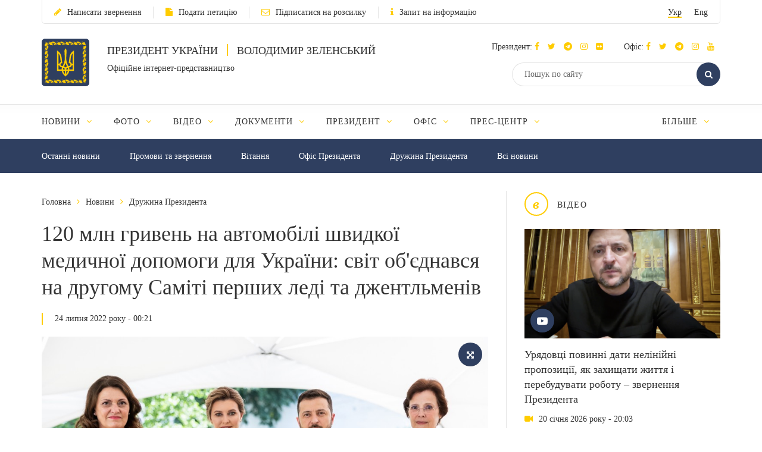

--- FILE ---
content_type: text/html; charset=UTF-8
request_url: https://www.president.gov.ua/news/120-mln-griven-na-avtomobili-shvidkoyi-medichnoyi-dopomogi-d-76641
body_size: 23358
content:
<!DOCTYPE html>
<html lang="ua">
    <head>
        <meta charset="utf-8">
        <meta http-equiv="X-UA-Compatible" content="IE=edge">
        <meta name="viewport" content="width=device-width, initial-scale=1">
        <meta content='true' name='HandheldFriendly'/>
        <meta content='width' name='MobileOptimized'/>
        <meta content='yes' name='apple-mobile-web-app-capable'/>
        <title>120 млн гривень на автомобілі швидкої медичної допомоги для України: світ об'єднався на другому Саміті перших леді та джентльменів — Офіційне інтернет-представництво Президента України</title>

        <meta name="description" content="З ініціативи першої леді України Олени Зеленської 23 липня відбувся другий Саміт перших леді та джентльменів. Головною метою проведення заходу стало обговорення повоєнного майбутнього нашої країни та світу, а також збір коштів на автомобілі швидкої медичної допомоги для України.">
        <meta name="keywords" content="">

        <meta property="og:image" content="https://www.president.gov.ua/storage/j-image-storage/26/19/77/18f34b43e115a00264dcbd0880f69956_1658611939_large.png" />
        <meta property="og:image" content="https://www.president.gov.ua/images/logo_for_social.png" />
        <meta property="og:title" content="120 млн гривень на автомобілі швидкої медичної допомоги для України: світ об'єднався на другому Саміті перших леді та джентльменів — Офіційне інтернет-представництво Президента України" />
        <meta property="og:description" content="З ініціативи першої леді України Олени Зеленської 23 липня відбувся другий Саміт перших леді та джентльменів. Головною метою проведення заходу стало обговорення повоєнного майбутнього нашої країни та світу, а також збір коштів на автомобілі швидкої медичної допомоги для України." />
        <meta property="og:url" content="https://www.president.gov.ua/news/120-mln-griven-na-avtomobili-shvidkoyi-medichnoyi-dopomogi-d-76641" />
        <meta property="og:type" content="article" />
        <meta property="og:updated_time" content="1658611755" />
        <meta property="og:site_name" content="Офіційне інтернет-представництво Президента України" />

        <meta name="twitter:card" content="summary_large_image">
        <meta name="twitter:creator" content="creator">
        <meta name="twitter:site" content="@APUkraine">
        <meta name="twitter:url" content="https://www.president.gov.ua/news/120-mln-griven-na-avtomobili-shvidkoyi-medichnoyi-dopomogi-d-76641" />
        <meta name="twitter:title" content="120 млн гривень на автомобілі швидкої медичної допомоги для України: світ об'єднався на другому Саміті перших леді та джентльменів — Офіційне інтернет-представництво Президента України">
        <meta name="twitter:description" content="З ініціативи першої леді України Олени Зеленської 23 липня відбувся другий Саміт перших леді та джентльменів. Головною метою проведення заходу стало обговорення повоєнного майбутнього нашої країни та світу, а також збір коштів на автомобілі швидкої медичної допомоги для України.">
        <meta name="twitter:image" content="https://www.president.gov.ua/storage/j-image-storage/26/19/77/18f34b43e115a00264dcbd0880f69956_1658611939_large.png">

        <link rel="apple-touch-icon" href="https://www.president.gov.ua/images/apple-touch-icon.png">
        <link rel="icon" sizes="192x192" href="https://www.president.gov.ua/images/apple-touch-icon.png">
        <link rel="icon" href="https://www.president.gov.ua/favicon.ico" type="image/x-icon">
        <meta name="mobile-web-app-capable" content="yes">
        <meta name="apple-mobile-web-app-status-bar-style" content="black">

        <!-- fonts !-->
        <link rel="stylesheet" property='stylesheet' href="/fonts/font-awesome-4.7.0/css/font-awesome.min.css" type="text/css"/>

        <!-- mystyle !-->
        <link rel="stylesheet" property='stylesheet' type="text/css" href="https://www.president.gov.ua/css/style.min.css" media='all'/>
        <link rel="stylesheet" property='stylesheet' type="text/css" href="https://www.president.gov.ua/css/style_additional.css" media='all'/>
        <link rel="stylesheet" property='stylesheet' type="text/css" href="https://www.president.gov.ua/css/menubar.css" media='all'/>
        <link rel="stylesheet" property='stylesheet' type="text/css" href="/css/share-selected-text.min.css"/>

            <link type="application/rss+xml" rel="alternate" href="https://www.president.gov.ua/rss/news.rss">

        <script src="/js/plugins/jquery.min.js"></script>

        <!--[if lt IE 9]>
            <link rel="stylesheet" type="text/css" href="/css/ie8.css"/>
            <script type="text/javascript" src="/js/rem.min.js"></script>
            <script type="text/javascript" src="/js/respond.min.js"></script>
        <![endif]-->


        <!--[if gte IE 9]>
          <style type="text/css">
            .gradient {
               filter: none;
            }
          </style>
        <![endif]-->

                    <script>
                (function(i,s,o,g,r,a,m){i['GoogleAnalyticsObject']=r;i[r]=i[r]||function(){
                    (i[r].q=i[r].q||[]).push(arguments)},i[r].l=1*new Date();a=s.createElement(o),
                        m=s.getElementsByTagName(o)[0];a.async=1;a.src=g;m.parentNode.insertBefore(a,m)
                })(window,document,'script','//www.google-analytics.com/analytics.js','ga');

                ga('create', 'UA-65781611-1', 'auto');
                ga('send', 'pageview');
            </script>
            
<script>(window.BOOMR_mq=window.BOOMR_mq||[]).push(["addVar",{"rua.upush":"false","rua.cpush":"false","rua.upre":"false","rua.cpre":"false","rua.uprl":"false","rua.cprl":"false","rua.cprf":"false","rua.trans":"","rua.cook":"false","rua.ims":"false","rua.ufprl":"false","rua.cfprl":"false","rua.isuxp":"false","rua.texp":"norulematch","rua.ceh":"false","rua.ueh":"false","rua.ieh.st":"0"}]);</script>
                              <script>!function(e){var n="https://s.go-mpulse.net/boomerang/";if("False"=="True")e.BOOMR_config=e.BOOMR_config||{},e.BOOMR_config.PageParams=e.BOOMR_config.PageParams||{},e.BOOMR_config.PageParams.pci=!0,n="https://s2.go-mpulse.net/boomerang/";if(window.BOOMR_API_key="YD2KP-D2EK2-5M9V5-A6FV5-KYTJ5",function(){function e(){if(!o){var e=document.createElement("script");e.id="boomr-scr-as",e.src=window.BOOMR.url,e.async=!0,i.parentNode.appendChild(e),o=!0}}function t(e){o=!0;var n,t,a,r,d=document,O=window;if(window.BOOMR.snippetMethod=e?"if":"i",t=function(e,n){var t=d.createElement("script");t.id=n||"boomr-if-as",t.src=window.BOOMR.url,BOOMR_lstart=(new Date).getTime(),e=e||d.body,e.appendChild(t)},!window.addEventListener&&window.attachEvent&&navigator.userAgent.match(/MSIE [67]\./))return window.BOOMR.snippetMethod="s",void t(i.parentNode,"boomr-async");a=document.createElement("IFRAME"),a.src="about:blank",a.title="",a.role="presentation",a.loading="eager",r=(a.frameElement||a).style,r.width=0,r.height=0,r.border=0,r.display="none",i.parentNode.appendChild(a);try{O=a.contentWindow,d=O.document.open()}catch(_){n=document.domain,a.src="javascript:var d=document.open();d.domain='"+n+"';void(0);",O=a.contentWindow,d=O.document.open()}if(n)d._boomrl=function(){this.domain=n,t()},d.write("<bo"+"dy onload='document._boomrl();'>");else if(O._boomrl=function(){t()},O.addEventListener)O.addEventListener("load",O._boomrl,!1);else if(O.attachEvent)O.attachEvent("onload",O._boomrl);d.close()}function a(e){window.BOOMR_onload=e&&e.timeStamp||(new Date).getTime()}if(!window.BOOMR||!window.BOOMR.version&&!window.BOOMR.snippetExecuted){window.BOOMR=window.BOOMR||{},window.BOOMR.snippetStart=(new Date).getTime(),window.BOOMR.snippetExecuted=!0,window.BOOMR.snippetVersion=12,window.BOOMR.url=n+"YD2KP-D2EK2-5M9V5-A6FV5-KYTJ5";var i=document.currentScript||document.getElementsByTagName("script")[0],o=!1,r=document.createElement("link");if(r.relList&&"function"==typeof r.relList.supports&&r.relList.supports("preload")&&"as"in r)window.BOOMR.snippetMethod="p",r.href=window.BOOMR.url,r.rel="preload",r.as="script",r.addEventListener("load",e),r.addEventListener("error",function(){t(!0)}),setTimeout(function(){if(!o)t(!0)},3e3),BOOMR_lstart=(new Date).getTime(),i.parentNode.appendChild(r);else t(!1);if(window.addEventListener)window.addEventListener("load",a,!1);else if(window.attachEvent)window.attachEvent("onload",a)}}(),"".length>0)if(e&&"performance"in e&&e.performance&&"function"==typeof e.performance.setResourceTimingBufferSize)e.performance.setResourceTimingBufferSize();!function(){if(BOOMR=e.BOOMR||{},BOOMR.plugins=BOOMR.plugins||{},!BOOMR.plugins.AK){var n=""=="true"?1:0,t="",a="cj3weayx2u2to2lrfsoa-f-eb3ffdc64-clientnsv4-s.akamaihd.net",i="false"=="true"?2:1,o={"ak.v":"39","ak.cp":"1314352","ak.ai":parseInt("790200",10),"ak.ol":"0","ak.cr":8,"ak.ipv":4,"ak.proto":"h2","ak.rid":"108e8f48","ak.r":42311,"ak.a2":n,"ak.m":"a","ak.n":"essl","ak.bpcip":"18.119.98.0","ak.cport":48020,"ak.gh":"23.213.52.50","ak.quicv":"","ak.tlsv":"tls1.3","ak.0rtt":"","ak.0rtt.ed":"","ak.csrc":"-","ak.acc":"","ak.t":"1769024668","ak.ak":"hOBiQwZUYzCg5VSAfCLimQ==5igMKPaK1lvwHLHCZl4iG0he0QkGTNSnhLSKxU77ayF19VJyBZPZai1p+aVCWWz2dnkJwTGlIqOUuV/ixxSaQ3UjgcBFHRy+P6qe+A2R4XKKy4D1SygqU2HLcQPc7aFkLkBdP/6c9vZl4SG2J4uPFVf509n1AM9+fC9zBlRwGqqH2rFmLcFfErEPsp9OtbXOBwigl57FWDkTf+Pa/6Hx9f0js0uzncxBY0iOBrYG0DtN0m8e4zWTKUo9ylnHOkDsDgQug1gvgrcxU4jzrNuWhyVletrGQWpyhr4c8opBO25tCH8seLZ5q7d3but6/ygWrQOQKrNA+zN/g4BrEVwy/omXNPOnV2mX1qFZ4gi/5WaUk9O7avvZWFgG04sTS9uCfy+jV8o9OYypfk4q6K9DYMpsboeARGI9NZqIVgdBc8A=","ak.pv":"25","ak.dpoabenc":"","ak.tf":i};if(""!==t)o["ak.ruds"]=t;var r={i:!1,av:function(n){var t="http.initiator";if(n&&(!n[t]||"spa_hard"===n[t]))o["ak.feo"]=void 0!==e.aFeoApplied?1:0,BOOMR.addVar(o)},rv:function(){var e=["ak.bpcip","ak.cport","ak.cr","ak.csrc","ak.gh","ak.ipv","ak.m","ak.n","ak.ol","ak.proto","ak.quicv","ak.tlsv","ak.0rtt","ak.0rtt.ed","ak.r","ak.acc","ak.t","ak.tf"];BOOMR.removeVar(e)}};BOOMR.plugins.AK={akVars:o,akDNSPreFetchDomain:a,init:function(){if(!r.i){var e=BOOMR.subscribe;e("before_beacon",r.av,null,null),e("onbeacon",r.rv,null,null),r.i=!0}return this},is_complete:function(){return!0}}}}()}(window);</script></head>
    <body>

    <!--<div class="preload_block" style="position: fixed; top: 0px; left: 0px; width: 100%; height: 100%; z-index: 10000; display: block; background: rgb(255, 255, 255);"></div>!-->

        <!--all!-->
        <div class="all">

            <!--header!-->
<header data-fixed="1">

    <!--header_top!-->
    <div class="header_top" tabindex="-1">
        <div class="container">
            <div class="header_top_container">
                <div class="row">
                    <div class="col-xs-9">
                        <ul class="link_row">

                                                    <li>
                                <a class="small_text" href="https://www.president.gov.ua/appeals/submit-appeal"><i class="fa fa-pencil"></i>Написати звернення</a>
                            </li>
                                                                                    <li>
                                    <a class="small_text" href="https://petition.president.gov.ua" target="_blank"><i class="fa fa-file"></i>Подати петицію</a>
                                </li>
                            
                                                            <li>
                                    <a class="small_text" href="https://www.president.gov.ua/subscribe"><i class="fa fa-envelope-o"></i>Підписатися на розсилку</a>
                                </li>
                                                                                                                    <li>
                                    <a class="small_text" href="https://www.president.gov.ua/public-info/pub-info-request"><i class="fa fa-info"></i>Запит на інформацію</a>
                                </li>
                                                    </ul>
                    </div>
                    <div class="col-xs-3">
                        <div class="lang right">
                            <ul>
                                <li><a class="small_text act" href="https://www.president.gov.ua/news/120-mln-griven-na-avtomobili-shvidkoyi-medichnoyi-dopomogi-d-76641" onclick="App.changeLocale('ua');">Укр</a></li>
                                <li><a class="small_text " href="https://www.president.gov.ua/en/news/120-mln-griven-na-avtomobili-shvidkoyi-medichnoyi-dopomogi-d-76641" onclick="App.changeLocale('en');">Eng</a></li>
                            </ul>
                        </div>
                    </div>
                </div>
            </div>
        </div>
    </div>
    <!--header_top!-->

    <!--header_center!-->
    <div class="header_center">

        <!--mobile menu!-->
        <div class="mobile_menu">

            <div class="row mobile_top">
                <div class="col-xs-9">
                    <div class="lang">
                        <ul>
                            <li><a tabindex="-1" class="small_text act" href="https://www.president.gov.ua/news/120-mln-griven-na-avtomobili-shvidkoyi-medichnoyi-dopomogi-d-76641" onclick="App.changeLocale('ua');">Укр</a></li>
                            <li><a tabindex="-1" class="small_text " href="https://www.president.gov.ua/en/news/120-mln-griven-na-avtomobili-shvidkoyi-medichnoyi-dopomogi-d-76641" onclick="App.changeLocale('en');">Eng</a></li>
                        </ul>
                    </div>
                </div>
                <div class="col-xs-3">
                    <a tabindex="-1" onclick="MobileMenu.close();" class="close_mobile_menu" href="javascript:;">
                        <span class="circle white"><i class="fa fa-times"></i></span>
                    </a>
                </div>
            </div>

            <ul class="link_row">
                                  <li>
                      <a tabindex="-1" class="small_text" href="https://www.president.gov.ua/appeals/appeals-info"><i class="fa fa-pencil"></i>Написати звернення</a>
                    </li>
                
                                    <li>
                        <a tabindex="-1" class="small_text" href="https://petition.president.gov.ua" target="_blank"><i class="fa fa-file"></i>Подати петицію</a>
                    </li>
                
                                    <li>
                        <a tabindex="-1" class="small_text" href="https://www.president.gov.ua/subscribe"><i class="fa fa-file"></i>Підписатися на розсилку</a>
                    </li>
                

                
                                    <li>
                        <a tabindex="-1" class="small_text" href="https://www.president.gov.ua/public-info/pub-info-request"><i class="fa fa-file"></i>Запит на інформацію</a>
                    </li>
                            </ul>

            <!--mobile_search!-->
            <div class="mobile_search">
                <form action="https://www.president.gov.ua/search" method="get">
                    <button tabindex="-1" class="round_btn" type="submit"><i class="fa fa-search"></i></button>
                    <input tabindex="-1" type="text" placeholder="Пошук по сайту" name="query">
                    <input tabindex="-1" type="hidden" name="_token" value="nqUQLWdiedK5J4Ag5SJEi7JVSHGmhAzVYCtcnmQT">
                </form>
            </div>
            <!--mobile_search!-->

            <!--main_menu!-->
            <div class="main_menu">
                <ul class="main_menu_table">
                                                                  
                        <li class="main_menu_cell">
                            <a tabindex="-1" class="main_menu_link " href="https://www.president.gov.ua/news">Новини</a>

                                                            <i onclick="MobileMenu.show_sub($(this))" class="fa fa-angle-down"></i>
                            
                                                            <div class="main_menu_sub">
                                    <ul>
                                                                                     
                                            <li><a tabindex="-1" href="https://www.president.gov.ua/news/last">Останні новини</a></li>
                                                                                    
                                            <li><a tabindex="-1" href="https://www.president.gov.ua/news/speeches">Промови та звернення</a></li>
                                                                                    
                                            <li><a tabindex="-1" href="https://www.president.gov.ua/news/greetings">Вiтання</a></li>
                                                                                    
                                            <li><a tabindex="-1" href="https://www.president.gov.ua/news/administration">Офіс Президента</a></li>
                                                                                    
                                            <li><a tabindex="-1" href="https://www.president.gov.ua/news/wife">Дружина Президента</a></li>
                                                                                                                                                                                                                                                                            
                                            <li><a tabindex="-1" href="https://www.president.gov.ua/news/all">Всі новини</a></li>
                                                                                                                                                                        </ul>
                                </div>
                                                    </li>
                                            
                        <li class="main_menu_cell">
                            <a tabindex="-1" class="main_menu_link " href="https://www.president.gov.ua/photos">Фото</a>

                                                            <i onclick="MobileMenu.show_sub($(this))" class="fa fa-angle-down"></i>
                            
                                                            <div class="main_menu_sub">
                                    <ul>
                                                                                     
                                            <li><a tabindex="-1" href="https://www.president.gov.ua/photos/social-activities">Громадські заходи</a></li>
                                                                                    
                                            <li><a tabindex="-1" href="https://www.president.gov.ua/photos/meetings">Зустрічі й наради</a></li>
                                                                                    
                                            <li><a tabindex="-1" href="https://www.president.gov.ua/photos/working-visits">Робочі поїздки</a></li>
                                                                                                                                                                                                                                                                                                                                                                                                                                                                    
                                            <li><a tabindex="-1" href="https://www.president.gov.ua/photos/foreign-visits">Зарубіжні візити</a></li>
                                                                                                                                                                                
                                            <li><a tabindex="-1" href="https://www.president.gov.ua/photos/all">Всі галереї</a></li>
                                                                                                                                                                                                                                                                                                                                                                                                                                                                                                                                                        </ul>
                                </div>
                                                    </li>
                                            
                        <li class="main_menu_cell">
                            <a tabindex="-1" class="main_menu_link " href="https://www.president.gov.ua/videos">Відео</a>

                                                            <i onclick="MobileMenu.show_sub($(this))" class="fa fa-angle-down"></i>
                            
                                                            <div class="main_menu_sub">
                                    <ul>
                                                                                     
                                            <li><a tabindex="-1" href="https://www.president.gov.ua/videos/videos-archive">Відеотека</a></li>
                                                                                                                                                                        </ul>
                                </div>
                                                    </li>
                                            
                        <li class="main_menu_cell">
                            <a tabindex="-1" class="main_menu_link " href="https://www.president.gov.ua/documents">Документи</a>

                                                            <i onclick="MobileMenu.show_sub($(this))" class="fa fa-angle-down"></i>
                            
                                                            <div class="main_menu_sub">
                                    <ul>
                                                                                     
                                            <li><a tabindex="-1" href="https://www.president.gov.ua/documents/decrees">Укази</a></li>
                                                                                    
                                            <li><a tabindex="-1" href="https://www.president.gov.ua/documents/instructions">Розпорядження</a></li>
                                                                                    
                                            <li><a tabindex="-1" href="https://www.president.gov.ua/documents/constitution">Конституція України</a></li>
                                                                                                                                                                                                                                                                            
                                            <li><a tabindex="-1" href="https://www.president.gov.ua/documents/all">Всі документи</a></li>
                                                                                                                                                                                                                                                                    </ul>
                                </div>
                                                    </li>
                                            
                        <li class="main_menu_cell">
                            <a tabindex="-1" class="main_menu_link " href="https://www.president.gov.ua/president">Президент</a>

                                                            <i onclick="MobileMenu.show_sub($(this))" class="fa fa-angle-down"></i>
                            
                                                            <div class="main_menu_sub">
                                    <ul>
                                                                                     
                                            <li><a tabindex="-1" href="https://www.president.gov.ua/president/biografiya">Біографія</a></li>
                                                                                                                                                                                
                                            <li><a tabindex="-1" href="https://www.president.gov.ua/president/about-president">Про Президента України</a></li>
                                                                                                                                                                        </ul>
                                </div>
                                                    </li>
                                            
                        <li class="main_menu_cell">
                            <a tabindex="-1" class="main_menu_link " href="https://www.president.gov.ua/administration">Офіс</a>

                                                            <i onclick="MobileMenu.show_sub($(this))" class="fa fa-angle-down"></i>
                            
                                                            <div class="main_menu_sub">
                                    <ul>
                                                                                     
                                            <li><a tabindex="-1" href="https://www.president.gov.ua/administration/office-management">Керівництво Офісу</a></li>
                                                                                                                                                                                
                                            <li><a tabindex="-1" href="https://www.president.gov.ua/administration/ogoloshennya-2">Оголошення</a></li>
                                                                                    
                                            <li><a tabindex="-1" href="https://www.president.gov.ua/administration/vakansiyi">Вакансії</a></li>
                                                                                    
                                            <li><a tabindex="-1" href="https://www.president.gov.ua/administration/borotba-z-korupciyeyu">Запобігання корупції</a></li>
                                                                                                                                                                                                                                                                                                                                                                                                                                                                                                                                                                                                                                                                                                                                                                                                                                            </ul>
                                </div>
                                                    </li>
                                            
                        <li class="main_menu_cell">
                            <a tabindex="-1" class="main_menu_link " href="https://www.president.gov.ua/press-office">Прес-центр</a>

                                                            <i onclick="MobileMenu.show_sub($(this))" class="fa fa-angle-down"></i>
                            
                                                            <div class="main_menu_sub">
                                    <ul>
                                                                                                                                                                                 
                                            <li><a tabindex="-1" href="https://www.president.gov.ua/press-office/upcoming-events">Анонси</a></li>
                                                                                    
                                            <li><a tabindex="-1" href="https://www.president.gov.ua/press-office/press-1">Робота зі ЗМІ</a></li>
                                                                                    
                                            <li><a tabindex="-1" href="https://www.president.gov.ua/press-office/rss-feeds">Розсилка матеріалів</a></li>
                                                                            </ul>
                                </div>
                                                    </li>
                                            
                        <li class="main_menu_cell">
                            <a tabindex="-1" class="main_menu_link " href="https://www.president.gov.ua/appeals">Звернення громадян</a>

                                                            <i onclick="MobileMenu.show_sub($(this))" class="fa fa-angle-down"></i>
                            
                                                            <div class="main_menu_sub">
                                    <ul>
                                                                                     
                                            <li><a tabindex="-1" href="https://www.president.gov.ua/appeals/appeals-info">Про звернення громадян</a></li>
                                                                                    
                                            <li><a tabindex="-1" href="https://www.president.gov.ua/appeals/sample-grom">Зразок звернення громадян до Президента України</a></li>
                                                                                    
                                            <li><a tabindex="-1" href="https://www.president.gov.ua/appeals/schedule">Графік прийому громадян</a></li>
                                                                                    
                                            <li><a tabindex="-1" href="https://www.president.gov.ua/appeals/petition">Електронні петиції</a></li>
                                                                                                                                                                                
                                            <li><a tabindex="-1" href="https://www.president.gov.ua/appeals/appeals-procedure">Порядок прийому громадян</a></li>
                                                                                    
                                            <li><a tabindex="-1" href="https://www.president.gov.ua/appeals/requests-state">Стан опрацювання звернень громадян</a></li>
                                                                                                                                                                        </ul>
                                </div>
                                                    </li>
                                            
                        <li class="main_menu_cell">
                            <a tabindex="-1" class="main_menu_link " href="https://www.president.gov.ua/public-info">Публічна інформація</a>

                                                            <i onclick="MobileMenu.show_sub($(this))" class="fa fa-angle-down"></i>
                            
                                                            <div class="main_menu_sub">
                                    <ul>
                                                                                     
                                            <li><a tabindex="-1" href="https://www.president.gov.ua/public-info/access">Доступ до публічної інформації</a></li>
                                                                                    
                                            <li><a tabindex="-1" href="https://www.president.gov.ua/public-info/pub-info-request">Запит на інформацію онлайн</a></li>
                                                                                    
                                            <li><a tabindex="-1" href="https://www.president.gov.ua/public-info/pub-info-reports">Звіти</a></li>
                                                                                                                                                                                
                                            <li><a tabindex="-1" href="https://www.president.gov.ua/public-info/pub-info-instr">Методичні матеріали</a></li>
                                                                                    
                                            <li><a tabindex="-1" href="https://www.president.gov.ua/public-info/pub-info-account">Облік публічної інформації</a></li>
                                                                                                                                                                                                                                                                                                                                                                </ul>
                                </div>
                                                    </li>
                                            
                        <li class="main_menu_cell">
                            <a tabindex="-1" class="main_menu_link " href="https://www.president.gov.ua/lustration">Очищення влади</a>

                                                            <i onclick="MobileMenu.show_sub($(this))" class="fa fa-angle-down"></i>
                            
                                                            <div class="main_menu_sub">
                                    <ul>
                                                                                     
                                            <li><a tabindex="-1" href="https://www.president.gov.ua/lustration/about">Інформація</a></li>
                                                                                    
                                            <li><a tabindex="-1" href="https://www.president.gov.ua/lustration/documents">Документи</a></li>
                                                                                    
                                            <li><a tabindex="-1" href="https://www.president.gov.ua/lustration/lustr-list">Перелік посад та осіб, щодо яких проводиться перевірка</a></li>
                                                                            </ul>
                                </div>
                                                    </li>
                                                        </ul>
            </div>
            <!--main_menu!-->

            <!--header_soc!-->
            <div class="header_soc">
                                <div class="soc_box">
                    <p class="small_text ">Президент:
                                                                          <a tabindex="-1" href="https://www.facebook.com/zelenskyy.official" target="_blank"><i class="fa fa-facebook"></i></a>
                                              
                                                                          <a tabindex="-1" href="https://twitter.com/ZelenskyyUa" target="_blank"  role="button" aria-label="Читати у Twitter"><i class="fa fa-twitter"></i></a>
                                              
                                                  <a tabindex="-1" href="https://t.me/V_Zelenskiy_official" target="_blank"><i class="fa fa-telegram"></i></a>
                      

                                                  <a tabindex="-1" href="https://www.instagram.com/zelenskyy_official" target="_blank"><i class="fa fa-instagram"></i></a>
                      
                                                  <a tabindex="-1" href="https://www.flickr.com/photos/165930373@N06" target="_blank"><i class="fa fa-flickr"></i></a>
                      
                    </p>
                </div>
                                                <div class="soc_box">
                    <p class="small_text ">Офіс:
                                                                          <a tabindex="-1" href="https://www.facebook.com/president.gov.ua" target="_blank"><i class="fa fa-facebook"></i></a>
                                              
                                                                          <a tabindex="-1" href="https://twitter.com/APUkraine" target="_blank" role="button" aria-label="Читати у Twitter"><i class="fa fa-twitter"></i></a>
                                              

                                                      <a tabindex="-1" href="https://t.me/OP_UA" target="_blank"><i class="fa fa-telegram"></i></a>
                      
                                                  <a tabindex="-1" href="https://www.instagram.com/op_ukraine/" target="_blank"><i class="fa fa-instagram"></i></a>
                      

                                                      <a tabindex="-1" href="https://www.youtube.com/user/PresidentGovUa" target="_blank"><i class="fa fa-youtube"></i></a>
                                          </p>
                </div>
                            </div>
            <!--header_soc!-->
        </div>
        <!--mobile menu!-->

        <div class="container">
            <div class="header_center_container">
                <div class="row">
                    <div class="col-xs-7">
                        <div class="logo clearfix">
                            <div class="logo_img">
                                <a href="https://www.president.gov.ua">
                                    <img class="normal" src="/images/emblem.svg" width="80" height="80" alt="Головна">
                                    <img class="ie8" src="/images/logo.png" width="80" height="80" alt="Головна">
                                </a>
                            </div>
                            <div class="logo_text">
                                <p class="uppercase_text">Президент України <span class="vert_line"></span> Володимир Зеленський</p>
                                <p class="small_text">Офіційне інтернет-представництво</p>
                            </div>
                        </div>
                    </div>
                    <div class="col-xs-5">

                        <!--mobile nav!-->
                        <div class="mob_nav">
                            <a tabindex="-1" onclick="MobileMenu.toggle($(this))" href="javascript:;">
                                <span class="circle blue"><i class="fa fa-navicon"></i></span>
                            </a>
                        </div>
                        <!--mobile nav!-->

                        <!--header_soc!-->
                        <div class="header_soc">
                                                        <div class="soc_box">
                                <p class="small_text ">Президент:
                                                                                                              <a tabindex="-1" href="https://www.facebook.com/zelenskyy.official" target="_blank"><i class="fa fa-facebook"></i></a>
                                                                      
                                                                                                              <a tabindex="-1" href="https://twitter.com/ZelenskyyUa" target="_blank"  role="button" aria-label="Читати у Twitter"><i class="fa fa-twitter"></i></a>
                                                                      

                    		                          	    <a tabindex="-1" href="https://t.me/V_Zelenskiy_official" target="_blank"><i class="fa fa-telegram"></i></a>
                    		  

                                                                          <a tabindex="-1" href="https://www.instagram.com/zelenskyy_official" target="_blank"><i class="fa fa-instagram"></i></a>
                                  
                                                                      <a tabindex="-1" href="https://www.flickr.com/photos/165930373@N06" target="_blank"><i class="fa fa-flickr"></i></a>
                                  
                                </p>
                            </div>
                                                                                    <div class="soc_box">
                                <p class="small_text ">Офіс:
                                                                                                              <a tabindex="-1" href="https://www.facebook.com/president.gov.ua" target="_blank"><i class="fa fa-facebook"></i></a>
                                                                      
                                                                                                              <a tabindex="-1" href="https://twitter.com/APUkraine" target="_blank" role="button" aria-label="Читати у Twitter"><i class="fa fa-twitter"></i></a>
                                                                      

                    		                              	    <a tabindex="-1" href="https://t.me/OP_UA" target="_blank"><i class="fa fa-telegram"></i></a>
                    		  
                    		                          	    <a tabindex="-1" href="https://www.instagram.com/op_ukraine/" target="_blank"><i class="fa fa-instagram"></i></a>
                    		  

                                                                              <a tabindex="-1" href="https://www.youtube.com/user/PresidentGovUa" target="_blank"><i class="fa fa-youtube"></i></a>
                                                                  </p>
                            </div>
                                                    </div>
                        <!--header_soc!-->

                        <div class="clear"></div>

                        <!--header_search!-->
                        <div class="header_search">
                            <form action="https://www.president.gov.ua/search" method="get">
                                <div class="search_row">
                                    <button tabindex="-1" class="round_btn act" type="submit"><i class="fa fa-search"></i></button>
                                    <input class="act" type="text" placeholder="Пошук по сайту" name="query">
                                    <input tabindex="-1" type="hidden" name="_token" value="nqUQLWdiedK5J4Ag5SJEi7JVSHGmhAzVYCtcnmQT">
                                </div>
                            </form>
                        </div>
                        <!--header_search!-->
                    </div>
                </div>
            </div>
        </div>
    </div>
    <!--header_center!-->

    <!--header_bottom!-->
    <div class="header_bottom">
        <div class="container">
            <div id="main_menu" class="main_menu js_menu" role="navigation" aria-label="Main menu" tabindex="-1">
                <ul id="nav" class="menubar root-level main_menu_table" role="menubar">
                                                                          
                            <li class="menu-parent main_menu_cell" role="menuitem" tabindex="0" aria-haspopup="true">
                                <a role="none" tabindex="-1" class="main_menu_link " href="https://www.president.gov.ua/news">Новини
                                                                            <i role="none" tabindex="-1" class="fa fa-angle-down"></i>
                                                                    </a>
                                                                    <ul role="menu" class="menu" aria-hidden="true">
                                                                                                                                 <li role="menuitem" class="menu-item" tabindex="-1"><a href="https://www.president.gov.ua/news/last">Останні новини</a></li>
                                                                                                                                <li role="menuitem" class="menu-item" tabindex="-1"><a href="https://www.president.gov.ua/news/speeches">Промови та звернення</a></li>
                                                                                                                                <li role="menuitem" class="menu-item" tabindex="-1"><a href="https://www.president.gov.ua/news/greetings">Вiтання</a></li>
                                                                                                                                <li role="menuitem" class="menu-item" tabindex="-1"><a href="https://www.president.gov.ua/news/administration">Офіс Президента</a></li>
                                                                                                                                <li role="menuitem" class="menu-item" tabindex="-1"><a href="https://www.president.gov.ua/news/wife">Дружина Президента</a></li>
                                                                                                                                                                                                                                                                                                                        <li role="menuitem" class="menu-item" tabindex="-1"><a href="https://www.president.gov.ua/news/all">Всі новини</a></li>
                                                                                                                                                                        </ul>
                                                            </li>
                                                    
                            <li class="menu-parent main_menu_cell" role="menuitem" tabindex="0" aria-haspopup="true">
                                <a role="none" tabindex="-1" class="main_menu_link " href="https://www.president.gov.ua/photos">Фото
                                                                            <i role="none" tabindex="-1" class="fa fa-angle-down"></i>
                                                                    </a>
                                                                    <ul role="menu" class="menu" aria-hidden="true">
                                                                                                                                 <li role="menuitem" class="menu-item" tabindex="-1"><a href="https://www.president.gov.ua/photos/social-activities">Громадські заходи</a></li>
                                                                                                                                <li role="menuitem" class="menu-item" tabindex="-1"><a href="https://www.president.gov.ua/photos/meetings">Зустрічі й наради</a></li>
                                                                                                                                <li role="menuitem" class="menu-item" tabindex="-1"><a href="https://www.president.gov.ua/photos/working-visits">Робочі поїздки</a></li>
                                                                                                                                                                                                                                                                                                                                                                                                                                                                                                                <li role="menuitem" class="menu-item" tabindex="-1"><a href="https://www.president.gov.ua/photos/foreign-visits">Зарубіжні візити</a></li>
                                                                                                                                                                                                                            <li role="menuitem" class="menu-item" tabindex="-1"><a href="https://www.president.gov.ua/photos/all">Всі галереї</a></li>
                                                                                                                                                                                                                                                                                                                                                                                                                                                                                                                                                        </ul>
                                                            </li>
                                                    
                            <li class="menu-parent main_menu_cell" role="menuitem" tabindex="0" aria-haspopup="true">
                                <a role="none" tabindex="-1" class="main_menu_link " href="https://www.president.gov.ua/videos">Відео
                                                                            <i role="none" tabindex="-1" class="fa fa-angle-down"></i>
                                                                    </a>
                                                                    <ul role="menu" class="menu" aria-hidden="true">
                                                                                                                                 <li role="menuitem" class="menu-item" tabindex="-1"><a href="https://www.president.gov.ua/videos/videos-archive">Відеотека</a></li>
                                                                                                                                                                        </ul>
                                                            </li>
                                                    
                            <li class="menu-parent main_menu_cell" role="menuitem" tabindex="0" aria-haspopup="true">
                                <a role="none" tabindex="-1" class="main_menu_link " href="https://www.president.gov.ua/documents">Документи
                                                                            <i role="none" tabindex="-1" class="fa fa-angle-down"></i>
                                                                    </a>
                                                                    <ul role="menu" class="menu" aria-hidden="true">
                                                                                                                                 <li role="menuitem" class="menu-item" tabindex="-1"><a href="https://www.president.gov.ua/documents/decrees">Укази</a></li>
                                                                                                                                <li role="menuitem" class="menu-item" tabindex="-1"><a href="https://www.president.gov.ua/documents/instructions">Розпорядження</a></li>
                                                                                                                                <li role="menuitem" class="menu-item" tabindex="-1"><a href="https://www.president.gov.ua/documents/constitution">Конституція України</a></li>
                                                                                                                                                                                                                                                                                                                        <li role="menuitem" class="menu-item" tabindex="-1"><a href="https://www.president.gov.ua/documents/all">Всі документи</a></li>
                                                                                                                                                                                                                                                                    </ul>
                                                            </li>
                                                    
                            <li class="menu-parent main_menu_cell" role="menuitem" tabindex="0" aria-haspopup="true">
                                <a role="none" tabindex="-1" class="main_menu_link " href="https://www.president.gov.ua/president">Президент
                                                                            <i role="none" tabindex="-1" class="fa fa-angle-down"></i>
                                                                    </a>
                                                                    <ul role="menu" class="menu" aria-hidden="true">
                                                                                                                                 <li role="menuitem" class="menu-item" tabindex="-1"><a href="https://www.president.gov.ua/president/biografiya">Біографія</a></li>
                                                                                                                                                                                                                            <li role="menuitem" class="menu-item" tabindex="-1"><a href="https://www.president.gov.ua/president/about-president">Про Президента України</a></li>
                                                                                                                                                                        </ul>
                                                            </li>
                                                    
                            <li class="menu-parent main_menu_cell" role="menuitem" tabindex="0" aria-haspopup="true">
                                <a role="none" tabindex="-1" class="main_menu_link " href="https://www.president.gov.ua/administration">Офіс
                                                                            <i role="none" tabindex="-1" class="fa fa-angle-down"></i>
                                                                    </a>
                                                                    <ul role="menu" class="menu" aria-hidden="true">
                                                                                                                                 <li role="menuitem" class="menu-item" tabindex="-1"><a href="https://www.president.gov.ua/administration/office-management">Керівництво Офісу</a></li>
                                                                                                                                                                                                                            <li role="menuitem" class="menu-item" tabindex="-1"><a href="https://www.president.gov.ua/administration/ogoloshennya-2">Оголошення</a></li>
                                                                                                                                <li role="menuitem" class="menu-item" tabindex="-1"><a href="https://www.president.gov.ua/administration/vakansiyi">Вакансії</a></li>
                                                                                                                                <li role="menuitem" class="menu-item" tabindex="-1"><a href="https://www.president.gov.ua/administration/borotba-z-korupciyeyu">Запобігання корупції</a></li>
                                                                                                                                                                                                                                                                                                                                                                                                                                                                                                                                                                                                                                                                                                                                                                                                                                            </ul>
                                                            </li>
                                                    
                            <li class="menu-parent main_menu_cell" role="menuitem" tabindex="0" aria-haspopup="true">
                                <a role="none" tabindex="-1" class="main_menu_link " href="https://www.president.gov.ua/press-office">Прес-центр
                                                                            <i role="none" tabindex="-1" class="fa fa-angle-down"></i>
                                                                    </a>
                                                                    <ul role="menu" class="menu" aria-hidden="true">
                                                                                                                                                                                                                             <li role="menuitem" class="menu-item" tabindex="-1"><a href="https://www.president.gov.ua/press-office/upcoming-events">Анонси</a></li>
                                                                                                                                <li role="menuitem" class="menu-item" tabindex="-1"><a href="https://www.president.gov.ua/press-office/press-1">Робота зі ЗМІ</a></li>
                                                                                                                                <li role="menuitem" class="menu-item" tabindex="-1"><a href="https://www.president.gov.ua/press-office/rss-feeds">Розсилка матеріалів</a></li>
                                                                            </ul>
                                                            </li>
                                                    
                            <li class="menu-parent main_menu_cell" role="menuitem" tabindex="0" aria-haspopup="true">
                                <a role="none" tabindex="-1" class="main_menu_link " href="https://www.president.gov.ua/appeals">Звернення громадян
                                                                            <i role="none" tabindex="-1" class="fa fa-angle-down"></i>
                                                                    </a>
                                                                    <ul role="menu" class="menu" aria-hidden="true">
                                                                                                                                 <li role="menuitem" class="menu-item" tabindex="-1"><a href="https://www.president.gov.ua/appeals/appeals-info">Про звернення громадян</a></li>
                                                                                                                                <li role="menuitem" class="menu-item" tabindex="-1"><a href="https://www.president.gov.ua/appeals/sample-grom">Зразок звернення громадян до Президента України</a></li>
                                                                                                                                <li role="menuitem" class="menu-item" tabindex="-1"><a href="https://www.president.gov.ua/appeals/schedule">Графік прийому громадян</a></li>
                                                                                                                                <li role="menuitem" class="menu-item" tabindex="-1"><a href="https://www.president.gov.ua/appeals/petition">Електронні петиції</a></li>
                                                                                                                                                                                                                            <li role="menuitem" class="menu-item" tabindex="-1"><a href="https://www.president.gov.ua/appeals/appeals-procedure">Порядок прийому громадян</a></li>
                                                                                                                                <li role="menuitem" class="menu-item" tabindex="-1"><a href="https://www.president.gov.ua/appeals/requests-state">Стан опрацювання звернень громадян</a></li>
                                                                                                                                                                        </ul>
                                                            </li>
                                                    
                            <li class="menu-parent main_menu_cell" role="menuitem" tabindex="0" aria-haspopup="true">
                                <a role="none" tabindex="-1" class="main_menu_link " href="https://www.president.gov.ua/public-info">Публічна інформація
                                                                            <i role="none" tabindex="-1" class="fa fa-angle-down"></i>
                                                                    </a>
                                                                    <ul role="menu" class="menu" aria-hidden="true">
                                                                                                                                 <li role="menuitem" class="menu-item" tabindex="-1"><a href="https://www.president.gov.ua/public-info/access">Доступ до публічної інформації</a></li>
                                                                                                                                <li role="menuitem" class="menu-item" tabindex="-1"><a href="https://www.president.gov.ua/public-info/pub-info-request">Запит на інформацію онлайн</a></li>
                                                                                                                                <li role="menuitem" class="menu-item" tabindex="-1"><a href="https://www.president.gov.ua/public-info/pub-info-reports">Звіти</a></li>
                                                                                                                                                                                                                            <li role="menuitem" class="menu-item" tabindex="-1"><a href="https://www.president.gov.ua/public-info/pub-info-instr">Методичні матеріали</a></li>
                                                                                                                                <li role="menuitem" class="menu-item" tabindex="-1"><a href="https://www.president.gov.ua/public-info/pub-info-account">Облік публічної інформації</a></li>
                                                                                                                                                                                                                                                                                                                                                                </ul>
                                                            </li>
                                                    
                            <li class="menu-parent main_menu_cell" role="menuitem" tabindex="0" aria-haspopup="true">
                                <a role="none" tabindex="-1" class="main_menu_link " href="https://www.president.gov.ua/lustration">Очищення влади
                                                                            <i role="none" tabindex="-1" class="fa fa-angle-down"></i>
                                                                    </a>
                                                                    <ul role="menu" class="menu" aria-hidden="true">
                                                                                                                                 <li role="menuitem" class="menu-item" tabindex="-1"><a href="https://www.president.gov.ua/lustration/about">Інформація</a></li>
                                                                                                                                <li role="menuitem" class="menu-item" tabindex="-1"><a href="https://www.president.gov.ua/lustration/documents">Документи</a></li>
                                                                                                                                <li role="menuitem" class="menu-item" tabindex="-1"><a href="https://www.president.gov.ua/lustration/lustr-list">Перелік посад та осіб, щодо яких проводиться перевірка</a></li>
                                                                            </ul>
                                                            </li>
                                                                <li class="menu-parent all_menu" role="menuitem" tabindex="0" aria-haspopup="true">
                        <a class="main_menu_link" href="javascript:;">Більше <i class="fa fa-angle-down"></i></a>
                        <ul role="menu" class="menu" aria-hidden="true">
                                                                                                                                      <li role="menuitem" class="menu-item hide" tabindex="-1">
                                        <a class="" href="https://www.president.gov.ua/news">Новини</a>
                                    </li>
                                                                                                        <li role="menuitem" class="menu-item hide" tabindex="-1">
                                        <a class="" href="https://www.president.gov.ua/photos">Фото</a>
                                    </li>
                                                                                                        <li role="menuitem" class="menu-item hide" tabindex="-1">
                                        <a class="" href="https://www.president.gov.ua/videos">Відео</a>
                                    </li>
                                                                                                        <li role="menuitem" class="menu-item hide" tabindex="-1">
                                        <a class="" href="https://www.president.gov.ua/documents">Документи</a>
                                    </li>
                                                                                                        <li role="menuitem" class="menu-item hide" tabindex="-1">
                                        <a class="" href="https://www.president.gov.ua/president">Президент</a>
                                    </li>
                                                                                                        <li role="menuitem" class="menu-item hide" tabindex="-1">
                                        <a class="" href="https://www.president.gov.ua/administration">Офіс</a>
                                    </li>
                                                                                                        <li role="menuitem" class="menu-item hide" tabindex="-1">
                                        <a class="" href="https://www.president.gov.ua/press-office">Прес-центр</a>
                                    </li>
                                                                                                        <li role="menuitem" class="menu-item hide" tabindex="-1">
                                        <a class="" href="https://www.president.gov.ua/appeals">Звернення громадян</a>
                                    </li>
                                                                                                        <li role="menuitem" class="menu-item hide" tabindex="-1">
                                        <a class="" href="https://www.president.gov.ua/public-info">Публічна інформація</a>
                                    </li>
                                                                                                        <li role="menuitem" class="menu-item hide" tabindex="-1">
                                        <a class="" href="https://www.president.gov.ua/lustration">Очищення влади</a>
                                    </li>
                                                                                    </ul>
                    </li>
                </ul>
            </div>
        </div>
    </div>
    <!--header_bottom!-->
</header>
<!--header!-->

<!--header_fixed!-->
<div class="header_fixed">
    <!--fixed_top!-->
    <div class="fixed_top">
        <div class="container">
            <div class="row">
                <div class="col-xs-5 header_left_fixed">
                    <div class="logo_fixed clearfix">
                        <div class="logo_fixed_img">
                            <a href="/">
                                <img src="/images/emblem.svg" width="40" header="40" alt="Головна"/>
                            </a>
                        </div>
                        <div class="logo_fixed_text">
                            <p class="uppercase_text">Президент України</p>
                        </div>
                    </div>
                </div>
                <div class="col-xs-4 header_center_fixed">
                    <div class="fixed_btn right">
                        <a onclick="Search.show_fixed($(this));" href="javascript:">
                            <span class="circle white"><i class="fa fa-search"></i></span>
                        </a>
                        <a onclick="FixedMenu.toggle($(this))" href="javascript:">
                            <span class="circle white"><i class="fa fa-navicon"></i></span>
                        </a>
                    </div>
                    <!--fixed_search!-->

                        <div class="header_search">
                            <form id="fixed_search" action="https://www.president.gov.ua/search" method="get">
                                <div class="search_row">
                                    <input type="text" placeholder="Пошук по сайту" name="query">
                                    <input type="hidden" name="_token" value="nqUQLWdiedK5J4Ag5SJEi7JVSHGmhAzVYCtcnmQT">
                                </div>
                            </form>
                        </div>
                        <!--fixed_search!-->
                </div>
                <div class="col-xs-3 header_right_fixed">
                    <div class="lang right">
                        <ul>
                            <li><a class="small_text act" href="https://www.president.gov.ua/news/120-mln-griven-na-avtomobili-shvidkoyi-medichnoyi-dopomogi-d-76641" onclick="App.changeLocale('ua');">Укр</a></li>
                            <li><a class="small_text " href="https://www.president.gov.ua/en/news/120-mln-griven-na-avtomobili-shvidkoyi-medichnoyi-dopomogi-d-76641" onclick="App.changeLocale('en');">Eng</a></li>
                        </ul>
                    </div>
                </div>
            </div>
        </div>
    </div>
    <!--fixed_top!-->

    <!--fixed_menu!-->
    <div class="fixed_menu js_menu">
        <div class="container">
            <div id="fixed_menu" class="main_menu">
                <ul class="main_menu_table">
                                                                          
                            <li class="main_menu_cell">
                                <a class="main_menu_link " href="https://www.president.gov.ua/news">Новини
                                                                            <i class="fa fa-angle-down"></i>
                                                                    </a>
                                                                    <div class="main_menu_sub">
                                        <ul>
                                                                                             
                                                <li><a href="https://www.president.gov.ua/news/last">Останні новини</a></li>
                                                                                            
                                                <li><a href="https://www.president.gov.ua/news/speeches">Промови та звернення</a></li>
                                                                                            
                                                <li><a href="https://www.president.gov.ua/news/greetings">Вiтання</a></li>
                                                                                            
                                                <li><a href="https://www.president.gov.ua/news/administration">Офіс Президента</a></li>
                                                                                            
                                                <li><a href="https://www.president.gov.ua/news/wife">Дружина Президента</a></li>
                                                                                                                                                                                                                                                                                                    
                                                <li><a href="https://www.president.gov.ua/news/all">Всі новини</a></li>
                                                                                                                                                                                        </ul>
                                    </div>
                                                            </li>
                                                    
                            <li class="main_menu_cell">
                                <a class="main_menu_link " href="https://www.president.gov.ua/photos">Фото
                                                                            <i class="fa fa-angle-down"></i>
                                                                    </a>
                                                                    <div class="main_menu_sub">
                                        <ul>
                                                                                             
                                                <li><a href="https://www.president.gov.ua/photos/social-activities">Громадські заходи</a></li>
                                                                                            
                                                <li><a href="https://www.president.gov.ua/photos/meetings">Зустрічі й наради</a></li>
                                                                                            
                                                <li><a href="https://www.president.gov.ua/photos/working-visits">Робочі поїздки</a></li>
                                                                                                                                                                                                                                                                                                                                                                                                                                                                                                            
                                                <li><a href="https://www.president.gov.ua/photos/foreign-visits">Зарубіжні візити</a></li>
                                                                                                                                                                                                
                                                <li><a href="https://www.president.gov.ua/photos/all">Всі галереї</a></li>
                                                                                                                                                                                                                                                                                                                                                                                                                                                                                                                                                                                                        </ul>
                                    </div>
                                                            </li>
                                                    
                            <li class="main_menu_cell">
                                <a class="main_menu_link " href="https://www.president.gov.ua/videos">Відео
                                                                            <i class="fa fa-angle-down"></i>
                                                                    </a>
                                                                    <div class="main_menu_sub">
                                        <ul>
                                                                                             
                                                <li><a href="https://www.president.gov.ua/videos/videos-archive">Відеотека</a></li>
                                                                                                                                                                                        </ul>
                                    </div>
                                                            </li>
                                                    
                            <li class="main_menu_cell">
                                <a class="main_menu_link " href="https://www.president.gov.ua/documents">Документи
                                                                            <i class="fa fa-angle-down"></i>
                                                                    </a>
                                                                    <div class="main_menu_sub">
                                        <ul>
                                                                                             
                                                <li><a href="https://www.president.gov.ua/documents/decrees">Укази</a></li>
                                                                                            
                                                <li><a href="https://www.president.gov.ua/documents/instructions">Розпорядження</a></li>
                                                                                            
                                                <li><a href="https://www.president.gov.ua/documents/constitution">Конституція України</a></li>
                                                                                                                                                                                                                                                                                                    
                                                <li><a href="https://www.president.gov.ua/documents/all">Всі документи</a></li>
                                                                                                                                                                                                                                                                                            </ul>
                                    </div>
                                                            </li>
                                                    
                            <li class="main_menu_cell">
                                <a class="main_menu_link " href="https://www.president.gov.ua/president">Президент
                                                                            <i class="fa fa-angle-down"></i>
                                                                    </a>
                                                                    <div class="main_menu_sub">
                                        <ul>
                                                                                             
                                                <li><a href="https://www.president.gov.ua/president/biografiya">Біографія</a></li>
                                                                                                                                                                                                
                                                <li><a href="https://www.president.gov.ua/president/about-president">Про Президента України</a></li>
                                                                                                                                                                                        </ul>
                                    </div>
                                                            </li>
                                                    
                            <li class="main_menu_cell">
                                <a class="main_menu_link " href="https://www.president.gov.ua/administration">Офіс
                                                                            <i class="fa fa-angle-down"></i>
                                                                    </a>
                                                                    <div class="main_menu_sub">
                                        <ul>
                                                                                             
                                                <li><a href="https://www.president.gov.ua/administration/office-management">Керівництво Офісу</a></li>
                                                                                                                                                                                                
                                                <li><a href="https://www.president.gov.ua/administration/ogoloshennya-2">Оголошення</a></li>
                                                                                            
                                                <li><a href="https://www.president.gov.ua/administration/vakansiyi">Вакансії</a></li>
                                                                                            
                                                <li><a href="https://www.president.gov.ua/administration/borotba-z-korupciyeyu">Запобігання корупції</a></li>
                                                                                                                                                                                                                                                                                                                                                                                                                                                                                                                                                                                                                                                                                                                                                                                                                                                                                                                    </ul>
                                    </div>
                                                            </li>
                                                    
                            <li class="main_menu_cell">
                                <a class="main_menu_link " href="https://www.president.gov.ua/press-office">Прес-центр
                                                                            <i class="fa fa-angle-down"></i>
                                                                    </a>
                                                                    <div class="main_menu_sub">
                                        <ul>
                                                                                                                                                                                                 
                                                <li><a href="https://www.president.gov.ua/press-office/upcoming-events">Анонси</a></li>
                                                                                            
                                                <li><a href="https://www.president.gov.ua/press-office/press-1">Робота зі ЗМІ</a></li>
                                                                                            
                                                <li><a href="https://www.president.gov.ua/press-office/rss-feeds">Розсилка матеріалів</a></li>
                                                                                    </ul>
                                    </div>
                                                            </li>
                                                    
                            <li class="main_menu_cell">
                                <a class="main_menu_link " href="https://www.president.gov.ua/appeals">Звернення громадян
                                                                            <i class="fa fa-angle-down"></i>
                                                                    </a>
                                                                    <div class="main_menu_sub">
                                        <ul>
                                                                                             
                                                <li><a href="https://www.president.gov.ua/appeals/appeals-info">Про звернення громадян</a></li>
                                                                                            
                                                <li><a href="https://www.president.gov.ua/appeals/sample-grom">Зразок звернення громадян до Президента України</a></li>
                                                                                            
                                                <li><a href="https://www.president.gov.ua/appeals/schedule">Графік прийому громадян</a></li>
                                                                                            
                                                <li><a href="https://www.president.gov.ua/appeals/petition">Електронні петиції</a></li>
                                                                                                                                                                                                
                                                <li><a href="https://www.president.gov.ua/appeals/appeals-procedure">Порядок прийому громадян</a></li>
                                                                                            
                                                <li><a href="https://www.president.gov.ua/appeals/requests-state">Стан опрацювання звернень громадян</a></li>
                                                                                                                                                                                        </ul>
                                    </div>
                                                            </li>
                                                    
                            <li class="main_menu_cell">
                                <a class="main_menu_link " href="https://www.president.gov.ua/public-info">Публічна інформація
                                                                            <i class="fa fa-angle-down"></i>
                                                                    </a>
                                                                    <div class="main_menu_sub">
                                        <ul>
                                                                                             
                                                <li><a href="https://www.president.gov.ua/public-info/access">Доступ до публічної інформації</a></li>
                                                                                            
                                                <li><a href="https://www.president.gov.ua/public-info/pub-info-request">Запит на інформацію онлайн</a></li>
                                                                                            
                                                <li><a href="https://www.president.gov.ua/public-info/pub-info-reports">Звіти</a></li>
                                                                                                                                                                                                
                                                <li><a href="https://www.president.gov.ua/public-info/pub-info-instr">Методичні матеріали</a></li>
                                                                                            
                                                <li><a href="https://www.president.gov.ua/public-info/pub-info-account">Облік публічної інформації</a></li>
                                                                                                                                                                                                                                                                                                                                                                                                </ul>
                                    </div>
                                                            </li>
                                                    
                            <li class="main_menu_cell">
                                <a class="main_menu_link " href="https://www.president.gov.ua/lustration">Очищення влади
                                                                            <i class="fa fa-angle-down"></i>
                                                                    </a>
                                                                    <div class="main_menu_sub">
                                        <ul>
                                                                                             
                                                <li><a href="https://www.president.gov.ua/lustration/about">Інформація</a></li>
                                                                                            
                                                <li><a href="https://www.president.gov.ua/lustration/documents">Документи</a></li>
                                                                                            
                                                <li><a href="https://www.president.gov.ua/lustration/lustr-list">Перелік посад та осіб, щодо яких проводиться перевірка</a></li>
                                                                                    </ul>
                                    </div>
                                                            </li>
                                                                <li class="all_menu">
                        <a class="main_menu_link" href="javascript:;">Більше <i class="fa fa-angle-down"></i></a>
                        <div class="main_menu_sub">
                            <ul>
                                                                                                              
                                        <li class="hide">
                                            <a class="" href="https://www.president.gov.ua/news">Новини</a>
                                        </li>
                                                                            
                                        <li class="hide">
                                            <a class="" href="https://www.president.gov.ua/photos">Фото</a>
                                        </li>
                                                                            
                                        <li class="hide">
                                            <a class="" href="https://www.president.gov.ua/videos">Відео</a>
                                        </li>
                                                                            
                                        <li class="hide">
                                            <a class="" href="https://www.president.gov.ua/documents">Документи</a>
                                        </li>
                                                                            
                                        <li class="hide">
                                            <a class="" href="https://www.president.gov.ua/president">Президент</a>
                                        </li>
                                                                            
                                        <li class="hide">
                                            <a class="" href="https://www.president.gov.ua/administration">Офіс</a>
                                        </li>
                                                                            
                                        <li class="hide">
                                            <a class="" href="https://www.president.gov.ua/press-office">Прес-центр</a>
                                        </li>
                                                                            
                                        <li class="hide">
                                            <a class="" href="https://www.president.gov.ua/appeals">Звернення громадян</a>
                                        </li>
                                                                            
                                        <li class="hide">
                                            <a class="" href="https://www.president.gov.ua/public-info">Публічна інформація</a>
                                        </li>
                                                                            
                                        <li class="hide">
                                            <a class="" href="https://www.president.gov.ua/lustration">Очищення влади</a>
                                        </li>
                                                                                                </ul>
                        </div>
                    </li>
                </ul>
            </div>
        </div>
    </div>
    <!--fixed_menu!-->

</div>
<!--header_fixed!-->

<div class="content_menu_row">
    <div class="container">
        <div id="content_menu" class="content_menu">
            <ul class="content_menu_table">
                                                              
                                                                                     
                                <li class="content_menu_cell">
                                    <a href="https://www.president.gov.ua/news/last"
                                       class="content_menu_link ">
                                        Останні новини
                                    </a>
                                </li>
                                                            
                                <li class="content_menu_cell">
                                    <a href="https://www.president.gov.ua/news/speeches"
                                       class="content_menu_link ">
                                        Промови та звернення
                                    </a>
                                </li>
                                                            
                                <li class="content_menu_cell">
                                    <a href="https://www.president.gov.ua/news/greetings"
                                       class="content_menu_link ">
                                        Вiтання
                                    </a>
                                </li>
                                                            
                                <li class="content_menu_cell">
                                    <a href="https://www.president.gov.ua/news/administration"
                                       class="content_menu_link ">
                                        Офіс Президента
                                    </a>
                                </li>
                                                            
                                <li class="content_menu_cell">
                                    <a href="https://www.president.gov.ua/news/wife"
                                       class="content_menu_link ">
                                        Дружина Президента
                                    </a>
                                </li>
                                                                                                                                                                                                    
                                <li class="content_menu_cell">
                                    <a href="https://www.president.gov.ua/news/all"
                                       class="content_menu_link ">
                                        Всі новини
                                    </a>
                                </li>
                                                                                                                            <li class="all_menu">
                                <a class="content_menu_link" href="javascript:;">Більше <i class="fa fa-angle-down"></i></a>
                                <div class="main_menu_sub">
                                    <ul>
                                                                                     
                                            <li class="hide">
                                                <a href="https://www.president.gov.ua/news/last">
                                                    Останні новини
                                                </a>
                                            </li>
                                                                                    
                                            <li class="hide">
                                                <a href="https://www.president.gov.ua/news/speeches">
                                                    Промови та звернення
                                                </a>
                                            </li>
                                                                                    
                                            <li class="hide">
                                                <a href="https://www.president.gov.ua/news/greetings">
                                                    Вiтання
                                                </a>
                                            </li>
                                                                                    
                                            <li class="hide">
                                                <a href="https://www.president.gov.ua/news/administration">
                                                    Офіс Президента
                                                </a>
                                            </li>
                                                                                    
                                            <li class="hide">
                                                <a href="https://www.president.gov.ua/news/wife">
                                                    Дружина Президента
                                                </a>
                                            </li>
                                                                                                                                                                                                                                                                            
                                            <li class="hide">
                                                <a href="https://www.president.gov.ua/news/all">
                                                    Всі новини
                                                </a>
                                            </li>
                                                                                                                                                                        </ul>
                                </div>
                            </li>
                        
                                            
                        
                                            
                        
                                            
                        
                                            
                        
                                            
                        
                                            
                        
                                            
                        
                                            
                        
                                            
                        
                                                </ul>
        </div>
    </div>
</div>


            

    <div class="cat_section">
        <div class="container">
            <div class='catalog_container'>
                <div class="row">
                    <div class="col-xs-4 home_right">
    <div class="right_part">
                   <section class="right_section hide_mobile">
        <div class="video_box">
            <div class="topic"><span>в</span>Відео</div>

                            
                <div class="item_stat vert">
                    <div class="row">
                                                    <div class="col-xs-12">
                                <div class="item_img">
                                    <a href="https://www.president.gov.ua/videos/uryadovci-povinni-dati-nelinijni-propoziciyi-yak-zahishati-z-8345">
                                        <img src="https://www.president.gov.ua/storage/j-image-storage/55/62/25/bb7c00a6a8966ccea0e216777a6b6b0e_1768931211_medium.png" width="360" height="240" alt="Урядовці повинні дати нелінійні пропозиції, як захищати життя і перебудувати роботу – звернення Президента">
                                        <span class="round_btn video_icon"><i class="fa fa-youtube-play"></i></span>
                                    </a>
                                </div>
                            </div>
                                                <div class="col-xs-12">
                            <div class="item_text">
                                <div class="text_overflow">
                                    <a href="https://www.president.gov.ua/videos/uryadovci-povinni-dati-nelinijni-propoziciyi-yak-zahishati-z-8345">Урядовці повинні дати нелінійні пропозиції, як захищати життя і перебудувати роботу – звернення Президента</a>
                                </div>
                                <p class="video_date date"><i class="fa fa-video-camera"></i>20 січня 2026 року - 20:03</p>
                            </div>
                        </div>
                    </div>
                </div>
            
            <a class="show_all middle_text" href="https://www.president.gov.ua/videos">Переглянути всі відео <i class="fa fa-angle-right"></i> </a>
        </div>
    </section>
                    <section class="right_section hide_mobile">
        <div class="right_top">
            <div class="topic"><span>н</span>останні новини</div>
            <div class="item_document_list">
                                    <div class="item_document">
                        <h4><a href="https://www.president.gov.ua/news/uryadovci-povinni-dati-nelinijni-propoziciyi-yak-zahishati-z-102501">Урядовці повинні дати нелінійні пропозиції, як захищати життя і перебудувати роботу – звернення Президента</a></h4>
                        <p class="date">20 січня 2026 року - 20:00</p>
                    </div>
                                    <div class="item_document">
                        <h4><a href="https://www.president.gov.ua/news/bude-novij-pidhid-do-zastosuvannya-ppo-povitryanimi-silami-z-102489">Буде новий підхід до застосування ППО Повітряними силами – звернення Президента</a></h4>
                        <p class="date">19 січня 2026 року - 20:48</p>
                    </div>
                                    <div class="item_document">
                        <h4><a href="https://www.president.gov.ua/news/prezident-vidznachiv-voyiniv-zavdyaki-yakim-ye-horoshi-rezul-102485">Президент відзначив воїнів, завдяки яким є хороші результати в захисті позицій на фронті</a></h4>
                        <p class="date">18 січня 2026 року - 21:38</p>
                    </div>
                                    <div class="item_document">
                        <h4><a href="https://www.president.gov.ua/news/budemo-na-comu-tizhni-pracyuvati-zaradi-novogo-tisku-ta-yasn-102481">Будемо на цьому тижні працювати заради нового тиску та ясної позиції світу щодо Росії – звернення Президента</a></h4>
                        <p class="date">18 січня 2026 року - 21:07</p>
                    </div>
                            </div>
            <a class="show_all middle_text" href="https://www.president.gov.ua/news">Перейти до всіх новин <i class="fa fa-angle-right"></i> </a>
        </div>
    </section>
                    <section class="right_section hide_mobile">
        <div class="gallery_box">
            <div class="topic"><span>ф</span>Фотогалерея</div>

            <div class="item_stat vert">
                <div class="row">
                                            <div class="col-xs-12">
                            <div class="item_img">
                                <a href="https://www.president.gov.ua/photos/zustrich-prezidenta-ukrayini-ta-prezidenta-chehiyi-7669">
                                    <img src="https://www.president.gov.ua/storage/j-image-storage/55/58/97/126fda4e2c9569f8f0919bb6bdc764a9_1768567928_medium.jpeg" width="360" height="240" alt="Зустріч Президента України та Президента Чехії">
                                    <span class="round_btn video_icon"><i class="fa fa-camera"></i></span>
                                </a>
                            </div>
                        </div>
                                        <div class="col-xs-12">
                        <div class="item_text">
                            <a href="https://www.president.gov.ua/photos/zustrich-prezidenta-ukrayini-ta-prezidenta-chehiyi-7669">Зустріч Президента України та Президента Чехії</a>
                            <p class="video_date date"><i class="fa fa-camera"></i>16 січня 2026 року - 12:17</p>
                        </div>
                    </div>
                </div>
            </div>
            <a class="show_all middle_text" href="https://www.president.gov.ua/photos/all">Перейти до всіх галерей <i class="fa fa-angle-right"></i> </a>
        </div>
    </section>
        
        
        <div class="clear"></div>
    </div>
</div>
                    <div class="col-xs-8 home_left">
                        <div class="left_part">
                            <div itemscope itemtype="http://schema.org/Article" class="article">

                                <div class="breadcrumbs">
    <ul>
                                    <li><span>Головна</span></li>
            
                            <li><i class="fa fa-angle-right"></i></li>
                                                <li><a href="https://www.president.gov.ua/news">Новини</a></li>
            
                            <li><i class="fa fa-angle-right"></i></li>
                                                <li><a href="https://www.president.gov.ua/news/wife">Дружина Президента</a></li>
            
                        </ul>
</div>

                                <h1 itemprop="name">120 млн гривень на автомобілі швидкої медичної допомоги для України: світ об'єднався на другому Саміті перших леді та джентльменів</h1>
                                <p class="date">24 липня 2022 року - 00:21 </p>

                                <div itemprop="articleBody" class="article_content">
                                                                            <p>
                                            <a href="https://www.president.gov.ua/storage/j-image-storage/26/19/77/18f34b43e115a00264dcbd0880f69956_1658611939_extra_large.jpeg"
                                               class="photo_zoom"
                                               data-copyright_ua=""
                                               data-title_ua="З ініціативи першої леді України Олени Зеленської відбувся другий Саміт перших леді та джентльменів. Головною метою проведення заходу стало обговорення повоєнного майбутнього нашої країни та світу, а також збір коштів на автомобілі швидкої медичної допомоги для України, 23 липня 2022 року. "
                                               title="З ініціативи першої леді України Олени Зеленської відбувся другий Саміт перших леді та джентльменів. Головною метою проведення заходу стало обговорення повоєнного майбутнього нашої країни та світу, а також збір коштів на автомобілі швидкої медичної допомоги для України, 23 липня 2022 року. "
                                               data-id-image="261977"
                                               data-src="https://www.president.gov.ua/storage/j-image-storage/26/19/77/18f34b43e115a00264dcbd0880f69956_1658611939.jpeg">
                                                <img src="https://www.president.gov.ua/storage/j-image-storage/26/19/77/18f34b43e115a00264dcbd0880f69956_1658611939_extra_large.jpeg"
                                                     width="750" height="597"
                                                     data-copyright_ua=""
                                                     data-title_ua="З ініціативи першої леді України Олени Зеленської відбувся другий Саміт перших леді та джентльменів. Головною метою проведення заходу стало обговорення повоєнного майбутнього нашої країни та світу, а також збір коштів на автомобілі швидкої медичної допомоги для України, 23 липня 2022 року. "
                                                     title="З ініціативи першої леді України Олени Зеленської відбувся другий Саміт перших леді та джентльменів. Головною метою проведення заходу стало обговорення повоєнного майбутнього нашої країни та світу, а також збір коштів на автомобілі швидкої медичної допомоги для України, 23 липня 2022 року. "
                                                     alt="120 млн гривень на автомобілі швидкої медичної допомоги для України: світ об'єднався на другому Саміті перших леді та джентльменів"
                                                     id="261977"
                                                     class="j-image" />
                                            </a>
                                            <a href="https://www.president.gov.ua/storage/j-image-storage/26/19/77/18f34b43e115a00264dcbd0880f69956_1658611939_extra_large.jpeg" class="photo_zoom round_btn" title="120 млн гривень на автомобілі швидкої медичної допомоги для України: світ об'єднався на другому Саміті перших леді та джентльменів" data-id="261977">
                                                <i class="fa fa-arrows-alt"></i>
                                            </a>
                                        </p>
                                                                        <p>З ініціативи першої леді України Олени Зеленської 23 липня відбувся другий Саміт перших леді та джентльменів. Головною метою проведення заходу стало обговорення повоєнного майбутнього нашої країни та світу, а також збір коштів на автомобілі швидкої медичної допомоги для України.</p>

<p><img class="j-image" id="261965" src="/storage/j-image-storage/26/19/65/94a7a7ce719d86f673e9ce3c4d92e123_1658611939_wysiwyg.jpeg" style="float:right; height:350px; margin-left:7px; margin-right:7px; width:350px" />Другий Саміт перших леді та джентльменів покликаний укотре привернути увагу світової спільноти до повномасштабної війни, яка вже п’ятий місяць триває в центрі Європи. Головною темою цьогорічного заходу стала людина. Адже саме збереження й відновлення людського капіталу є запорукою успішної відбудови країни.</p>

<p>«Людина, її життя та здоров'я, честь і гідність, недоторканність і безпека визнаються в Україні найвищою цінністю. Так стверджує наша Конституція. Так завжди було, і ніхто не відбере цієї цінності – щодня стверджують наші воїни на полі бою, медики, приймаючи пологи в підвалах, волонтери, вивозячи літніх людей з-під обстрілів», – зазначила Олена Зеленська.</p>

<p>Напередодні Саміту, 21 липня, був запущений збір коштів на автомобілі швидкої медичної допомоги типу С. Ці реанімобілі обладнані всім необхідним, щоб швидко й безпечно доправити до лікарні важкопоранених.</p>

<p>«Скільки нам потрібно реанімобілів? На сьогодні, за оцінками, кількасот. Чи достатньо цього? Не певна. Війна не закінчується. Реанімобілі рятують людей під обстрілами, вивозять поранених дорогами, які розбиті снарядами. Лікарі ризикують своїм життям і разом з автівками фактично стають учасниками бойових дій», – розповіла перша леді.</p>

<p><img class="j-image" id="261993" src="/storage/j-image-storage/26/19/93/fe3a6b27d56565c1dd69b808070cee1a_1658611940_wysiwyg.jpeg" style="float:left; height:233px; margin-left:7px; margin-right:7px; width:350px" />Такі автівки обладнані всім необхідним, щоб доправити до лікарні важкопоранених: кисневими балонами, кардіомоніторами та дефібриляторами, електрокардіографами та апаратами штучної вентиляції легень. Приблизна вартість однієї такої автівки – 100 тис. євро. Такі швидкі можуть рухатися навіть по бездоріжжю.</p>

<p>За попередніми підрахунками, на момент завершення Саміту загальна сума зборів склала майже 120 млн грн. Збір триває та здійснюється через фандрейзингову<a href="https://u24.gov.ua/uk/news/The_second_summit" target="_blank"> платформу United24.</a></p>

<p>Саміт відбувся у форматі телемосту між п’ятьма країнами. Головна студія була розміщена в Києві, на території Національного заповідника «Софія Київська», чотири інші – у Варшаві, Брюсселі, Вашингтоні та Лондоні.</p>

<p>У заході взяли участь 23 перших леді, зокрема дружини лідерів Австрії, Белізу, Бельгії, Греції, Держави Ізраїль, Еквадору, Ісландії, Іспанії, Канади, Латвії, Литви, Північної Македонії, Польщі, Сербії, США, Туреччини, Франції, ФРН, Чорногорії, а також Її Королівська Величність Спадкоємна Принцеса Ліхтенштейну та дружина Президента Європейської ради.</p>

<p><img class="j-image" id="261989" src="/storage/j-image-storage/26/19/89/1204e55b8588c319cb62af6ff52de33a_1658611940_wysiwyg.jpeg" style="float:right; height:234px; margin-left:7px; margin-right:7px; width:350px" />Серед понад сорока запрошених спікерів – Президент Республіки Польща Анджей Дуда, Президент Європейської ради Шарль Мішель, Генеральний директор ВООЗ Тедрос Адханом Гебрейесус, виконавча директорка ООН Жінки Сіма Бахус, єврокомісарка з питань охорони здоров'я та безпеки продуктів харчування Стелла Кіріакідес, міністр закордонних справ Великої Британії Ліз Трасс, віце-прем’єр-міністр – міністр цифрової трансформації України Михайло Федоров, міністр закордонних справ України Дмитро Кулеба, футболіст, посол доброї волі ЮНІСЕФ Девід Бекхем, тенісистка, амбасадорка U24 Еліна Світоліна, актори Річард Гір, Міла Куніс, Ештон Кутчер, Лієв Шрайбер та багато інших.</p>

<p>Модераторами Саміту стали всесвітньо відомий телеведучий і журналіст Пірс Морган та українська телеведуча Ганна Гомонай. На Саміті англійська співачка Еллі Голдінг та український виконавець Дмитро Шуров спільно виконали пісню «Ой у лузі червона калина».</p>

<p>Захід транслювався у понад 20 країнах світу, зокрема у Великій Британії, Японії, Латвії, Литві, Італії, Австрії, Малайзії, Бельгії, Іспанії, Нігерії, ПАР, Польщі, Туреччині, Німеччині, США, Угорщині, Кіпрі, Лівані та Північній Македонії.</p>

<p>Офіційний сайт заходу: <a href="https://kyivsummitflg.gov.ua/">https://kyivsummitflg.gov.ua</a></p>

<p> </p>

                                </div>

                                
                                
                                <div data-id-modal="gallery-4821" class="media_block">
			<div class="media_topic">
				<table>
					<tr>
						<td><div class="topic"><span>ф</span></div></td>
						<td>
							<p>Участь Президента і першої леді України у другому Саміті перших леді та джентльменів</p>
							<p class="video_date date"><i class="fa fa-camera"></i>23 липня 2022 року - 17:32</p>
						</td>
					</tr>
				</table>
			</div>

			<div class="gallery_carousel media_carousel" pos="0">
				                    <a rel="0" href="javascript:;" data-src="https://www.president.gov.ua/storage/j-image-storage/26/22/33/38aca4d8749cd8aad7c15f6068a39823_1658661683_extra_large.jpeg">
                                                    <img src="https://www.president.gov.ua/storage/j-image-storage/26/22/33/38aca4d8749cd8aad7c15f6068a39823_1658661683_extra_small.jpeg" style="width:120px;height:60px" alt=""
                                                         data-headline=""
                                 data-src="https://www.president.gov.ua/storage/j-image-storage/26/22/33/38aca4d8749cd8aad7c15f6068a39823_1658661683.jpeg"
                                 data-copyright="">
                    </a>
				                    <a rel="1" href="javascript:;" data-src="https://www.president.gov.ua/storage/j-image-storage/26/21/73/ff15d8c16d28df83d3b185b897f3c330_1658661680_extra_large.jpeg">
                                                    <img src="https://www.president.gov.ua/storage/j-image-storage/26/21/73/ff15d8c16d28df83d3b185b897f3c330_1658661680_extra_small.jpeg" style="width:120px;height:60px" alt=""
                                                         data-headline=""
                                 data-src="https://www.president.gov.ua/storage/j-image-storage/26/21/73/ff15d8c16d28df83d3b185b897f3c330_1658661680.jpeg"
                                 data-copyright="">
                    </a>
				                    <a rel="2" href="javascript:;" data-src="https://www.president.gov.ua/storage/j-image-storage/26/21/65/c7341e79f8ff1455e45714dd720cf9d2_1658661680_extra_large.jpeg">
                                                    <img src="https://www.president.gov.ua/storage/j-image-storage/26/21/65/c7341e79f8ff1455e45714dd720cf9d2_1658661680_extra_small.jpeg" style="width:120px;height:60px" alt=""
                                                         data-headline=""
                                 data-src="https://www.president.gov.ua/storage/j-image-storage/26/21/65/c7341e79f8ff1455e45714dd720cf9d2_1658661680.jpeg"
                                 data-copyright="">
                    </a>
				                    <a rel="3" href="javascript:;" data-src="https://www.president.gov.ua/storage/j-image-storage/26/21/57/ba9b1c0c4f57d4e51ee24aa298c730c0_1658661680_extra_large.jpeg">
                                                    <img src="https://www.president.gov.ua/storage/j-image-storage/26/21/57/ba9b1c0c4f57d4e51ee24aa298c730c0_1658661680_extra_small.jpeg" style="width:120px;height:60px" alt=""
                                                         data-headline=""
                                 data-src="https://www.president.gov.ua/storage/j-image-storage/26/21/57/ba9b1c0c4f57d4e51ee24aa298c730c0_1658661680.jpeg"
                                 data-copyright="">
                    </a>
				                    <a rel="4" href="javascript:;" data-src="https://www.president.gov.ua/storage/j-image-storage/26/21/53/5165947c261fdcc409d348f58283f78b_1658661680_extra_large.jpeg">
                                                    <img src="" real-src="https://www.president.gov.ua/storage/j-image-storage/26/21/53/5165947c261fdcc409d348f58283f78b_1658661680_extra_small.jpeg" style="width:120px;height:60px;display:none;" alt=""
                                                                  data-headline=""
                                 data-src="https://www.president.gov.ua/storage/j-image-storage/26/21/53/5165947c261fdcc409d348f58283f78b_1658661680.jpeg"
                                 data-copyright="">
                    </a>
				                    <a rel="5" href="javascript:;" data-src="https://www.president.gov.ua/storage/j-image-storage/26/21/49/4373ee0378beb7b3725332f502984b32_1658661680_extra_large.jpeg">
                                                    <img src="" real-src="https://www.president.gov.ua/storage/j-image-storage/26/21/49/4373ee0378beb7b3725332f502984b32_1658661680_extra_small.jpeg" style="width:120px;height:60px;display:none;" alt=""
                                                                  data-headline=""
                                 data-src="https://www.president.gov.ua/storage/j-image-storage/26/21/49/4373ee0378beb7b3725332f502984b32_1658661680.jpeg"
                                 data-copyright="">
                    </a>
				                    <a rel="6" href="javascript:;" data-src="https://www.president.gov.ua/storage/j-image-storage/26/21/45/c16f297e9771a96dd15a8fd5cbeafb7d_1658661679_extra_large.jpeg">
                                                    <img src="" real-src="https://www.president.gov.ua/storage/j-image-storage/26/21/45/c16f297e9771a96dd15a8fd5cbeafb7d_1658661679_extra_small.jpeg" style="width:120px;height:60px;display:none;" alt=""
                                                                  data-headline=""
                                 data-src="https://www.president.gov.ua/storage/j-image-storage/26/21/45/c16f297e9771a96dd15a8fd5cbeafb7d_1658661679.jpeg"
                                 data-copyright="">
                    </a>
				                    <a rel="7" href="javascript:;" data-src="https://www.president.gov.ua/storage/j-image-storage/26/21/41/1cc51ae1395999eb70f056d506f8b93c_1658661679_extra_large.jpeg">
                                                    <img src="" real-src="https://www.president.gov.ua/storage/j-image-storage/26/21/41/1cc51ae1395999eb70f056d506f8b93c_1658661679_extra_small.jpeg" style="width:120px;height:60px;display:none;" alt=""
                                                                  data-headline=""
                                 data-src="https://www.president.gov.ua/storage/j-image-storage/26/21/41/1cc51ae1395999eb70f056d506f8b93c_1658661679.jpeg"
                                 data-copyright="">
                    </a>
				                    <a rel="8" href="javascript:;" data-src="https://www.president.gov.ua/storage/j-image-storage/26/21/37/876bb6163f567b00e44644ae77390f2d_1658661679_extra_large.jpeg">
                                                    <img src="" real-src="https://www.president.gov.ua/storage/j-image-storage/26/21/37/876bb6163f567b00e44644ae77390f2d_1658661679_extra_small.jpeg" style="width:120px;height:60px;display:none;" alt=""
                                                                  data-headline=""
                                 data-src="https://www.president.gov.ua/storage/j-image-storage/26/21/37/876bb6163f567b00e44644ae77390f2d_1658661679.jpeg"
                                 data-copyright="">
                    </a>
				                    <a rel="9" href="javascript:;" data-src="https://www.president.gov.ua/storage/j-image-storage/26/21/33/316fbd1c49b265a25fcf49dcf2a1e194_1658661679_extra_large.jpeg">
                                                    <img src="" real-src="https://www.president.gov.ua/storage/j-image-storage/26/21/33/316fbd1c49b265a25fcf49dcf2a1e194_1658661679_extra_small.jpeg" style="width:120px;height:60px;display:none;" alt=""
                                                                  data-headline=""
                                 data-src="https://www.president.gov.ua/storage/j-image-storage/26/21/33/316fbd1c49b265a25fcf49dcf2a1e194_1658661679.jpeg"
                                 data-copyright="">
                    </a>
				                    <a rel="10" href="javascript:;" data-src="https://www.president.gov.ua/storage/j-image-storage/26/21/25/415d71c3cd825e05f4fc786ad363e084_1658661679_extra_large.jpeg">
                                                    <img src="" real-src="https://www.president.gov.ua/storage/j-image-storage/26/21/25/415d71c3cd825e05f4fc786ad363e084_1658661679_extra_small.jpeg" style="width:120px;height:60px;display:none;" alt=""
                                                                  data-headline=""
                                 data-src="https://www.president.gov.ua/storage/j-image-storage/26/21/25/415d71c3cd825e05f4fc786ad363e084_1658661679.jpeg"
                                 data-copyright="">
                    </a>
				                    <a rel="11" href="javascript:;" data-src="https://www.president.gov.ua/storage/j-image-storage/26/21/77/a3809e553f21ccb57f6e31307e765be3_1658661681_extra_large.jpeg">
                                                    <img src="" real-src="https://www.president.gov.ua/storage/j-image-storage/26/21/77/a3809e553f21ccb57f6e31307e765be3_1658661681_extra_small.jpeg" style="width:120px;height:60px;display:none;" alt=""
                                                                  data-headline=""
                                 data-src="https://www.president.gov.ua/storage/j-image-storage/26/21/77/a3809e553f21ccb57f6e31307e765be3_1658661681.jpeg"
                                 data-copyright="">
                    </a>
				                    <a rel="12" href="javascript:;" data-src="https://www.president.gov.ua/storage/j-image-storage/26/21/81/c549e5c1015a4b60421220dbe086808b_1658661681_extra_large.jpeg">
                                                    <img src="" real-src="https://www.president.gov.ua/storage/j-image-storage/26/21/81/c549e5c1015a4b60421220dbe086808b_1658661681_extra_small.jpeg" style="width:120px;height:60px;display:none;" alt=""
                                                                  data-headline=""
                                 data-src="https://www.president.gov.ua/storage/j-image-storage/26/21/81/c549e5c1015a4b60421220dbe086808b_1658661681.jpeg"
                                 data-copyright="">
                    </a>
				                    <a rel="13" href="javascript:;" data-src="https://www.president.gov.ua/storage/j-image-storage/26/21/89/71e5ef45c45557132aa1e99e4c42aa95_1658661681_extra_large.jpeg">
                                                    <img src="" real-src="https://www.president.gov.ua/storage/j-image-storage/26/21/89/71e5ef45c45557132aa1e99e4c42aa95_1658661681_extra_small.jpeg" style="width:120px;height:60px;display:none;" alt=""
                                                                  data-headline=""
                                 data-src="https://www.president.gov.ua/storage/j-image-storage/26/21/89/71e5ef45c45557132aa1e99e4c42aa95_1658661681.jpeg"
                                 data-copyright="">
                    </a>
				                    <a rel="14" href="javascript:;" data-src="https://www.president.gov.ua/storage/j-image-storage/26/22/29/019ce0750142a4516b1e8402621118b4_1658661683_extra_large.jpeg">
                                                    <img src="" real-src="https://www.president.gov.ua/storage/j-image-storage/26/22/29/019ce0750142a4516b1e8402621118b4_1658661683_extra_small.jpeg" style="width:120px;height:60px;display:none;" alt=""
                                                                  data-headline=""
                                 data-src="https://www.president.gov.ua/storage/j-image-storage/26/22/29/019ce0750142a4516b1e8402621118b4_1658661683.jpeg"
                                 data-copyright="">
                    </a>
				                    <a rel="15" href="javascript:;" data-src="https://www.president.gov.ua/storage/j-image-storage/26/22/25/59b1547997cf40535b3e7091a8d1b1bb_1658661683_extra_large.jpeg">
                                                    <img src="" real-src="https://www.president.gov.ua/storage/j-image-storage/26/22/25/59b1547997cf40535b3e7091a8d1b1bb_1658661683_extra_small.jpeg" style="width:120px;height:60px;display:none;" alt=""
                                                                  data-headline=""
                                 data-src="https://www.president.gov.ua/storage/j-image-storage/26/22/25/59b1547997cf40535b3e7091a8d1b1bb_1658661683.jpeg"
                                 data-copyright="">
                    </a>
				                    <a rel="16" href="javascript:;" data-src="https://www.president.gov.ua/storage/j-image-storage/26/22/21/d4b6e97458adfa5b6a10c6724ef903c1_1658661682_extra_large.jpeg">
                                                    <img src="" real-src="https://www.president.gov.ua/storage/j-image-storage/26/22/21/d4b6e97458adfa5b6a10c6724ef903c1_1658661682_extra_small.jpeg" style="width:120px;height:60px;display:none;" alt=""
                                                                  data-headline=""
                                 data-src="https://www.president.gov.ua/storage/j-image-storage/26/22/21/d4b6e97458adfa5b6a10c6724ef903c1_1658661682.jpeg"
                                 data-copyright="">
                    </a>
				                    <a rel="17" href="javascript:;" data-src="https://www.president.gov.ua/storage/j-image-storage/26/22/17/c936b7522e9b4f2869f1dd8c8a5e6e22_1658661682_extra_large.jpeg">
                                                    <img src="" real-src="https://www.president.gov.ua/storage/j-image-storage/26/22/17/c936b7522e9b4f2869f1dd8c8a5e6e22_1658661682_extra_small.jpeg" style="width:120px;height:60px;display:none;" alt=""
                                                                  data-headline=""
                                 data-src="https://www.president.gov.ua/storage/j-image-storage/26/22/17/c936b7522e9b4f2869f1dd8c8a5e6e22_1658661682.jpeg"
                                 data-copyright="">
                    </a>
				                    <a rel="18" href="javascript:;" data-src="https://www.president.gov.ua/storage/j-image-storage/26/22/13/0b25341c322d94772fc8f96481256d0f_1658661682_extra_large.jpeg">
                                                    <img src="" real-src="https://www.president.gov.ua/storage/j-image-storage/26/22/13/0b25341c322d94772fc8f96481256d0f_1658661682_extra_small.jpeg" style="width:120px;height:60px;display:none;" alt=""
                                                                  data-headline=""
                                 data-src="https://www.president.gov.ua/storage/j-image-storage/26/22/13/0b25341c322d94772fc8f96481256d0f_1658661682.jpeg"
                                 data-copyright="">
                    </a>
				                    <a rel="19" href="javascript:;" data-src="https://www.president.gov.ua/storage/j-image-storage/26/22/09/e1744472ba3fbd93168d8ea14bc223ad_1658661682_extra_large.jpeg">
                                                    <img src="" real-src="https://www.president.gov.ua/storage/j-image-storage/26/22/09/e1744472ba3fbd93168d8ea14bc223ad_1658661682_extra_small.jpeg" style="width:120px;height:60px;display:none;" alt=""
                                                                  data-headline=""
                                 data-src="https://www.president.gov.ua/storage/j-image-storage/26/22/09/e1744472ba3fbd93168d8ea14bc223ad_1658661682.jpeg"
                                 data-copyright="">
                    </a>
				                    <a rel="20" href="javascript:;" data-src="https://www.president.gov.ua/storage/j-image-storage/26/22/05/ae0da21ac7ee7dc39aa5f464e9f2a999_1658661682_extra_large.jpeg">
                                                    <img src="" real-src="https://www.president.gov.ua/storage/j-image-storage/26/22/05/ae0da21ac7ee7dc39aa5f464e9f2a999_1658661682_extra_small.jpeg" style="width:120px;height:60px;display:none;" alt=""
                                                                  data-headline=""
                                 data-src="https://www.president.gov.ua/storage/j-image-storage/26/22/05/ae0da21ac7ee7dc39aa5f464e9f2a999_1658661682.jpeg"
                                 data-copyright="">
                    </a>
				                    <a rel="21" href="javascript:;" data-src="https://www.president.gov.ua/storage/j-image-storage/26/22/01/8e1d1a0bf1fda61fb11ed5f912205714_1658661682_extra_large.jpeg">
                                                    <img src="" real-src="https://www.president.gov.ua/storage/j-image-storage/26/22/01/8e1d1a0bf1fda61fb11ed5f912205714_1658661682_extra_small.jpeg" style="width:120px;height:60px;display:none;" alt=""
                                                                  data-headline=""
                                 data-src="https://www.president.gov.ua/storage/j-image-storage/26/22/01/8e1d1a0bf1fda61fb11ed5f912205714_1658661682.jpeg"
                                 data-copyright="">
                    </a>
				                    <a rel="22" href="javascript:;" data-src="https://www.president.gov.ua/storage/j-image-storage/26/21/97/c978b04cb8ba498ace8fbecfdf08b4a8_1658661681_extra_large.jpeg">
                                                    <img src="" real-src="https://www.president.gov.ua/storage/j-image-storage/26/21/97/c978b04cb8ba498ace8fbecfdf08b4a8_1658661681_extra_small.jpeg" style="width:120px;height:60px;display:none;" alt=""
                                                                  data-headline=""
                                 data-src="https://www.president.gov.ua/storage/j-image-storage/26/21/97/c978b04cb8ba498ace8fbecfdf08b4a8_1658661681.jpeg"
                                 data-copyright="">
                    </a>
				                    <a rel="23" href="javascript:;" data-src="https://www.president.gov.ua/storage/j-image-storage/26/21/93/984fcd124caefe077f45adc1642b4ac5_1658661681_extra_large.jpeg">
                                                    <img src="" real-src="https://www.president.gov.ua/storage/j-image-storage/26/21/93/984fcd124caefe077f45adc1642b4ac5_1658661681_extra_small.jpeg" style="width:120px;height:60px;display:none;" alt=""
                                                                  data-headline=""
                                 data-src="https://www.president.gov.ua/storage/j-image-storage/26/21/93/984fcd124caefe077f45adc1642b4ac5_1658661681.jpeg"
                                 data-copyright="">
                    </a>
				                    <a rel="24" href="javascript:;" data-src="https://www.president.gov.ua/storage/j-image-storage/26/21/29/06a73c892f4c7354f333eb4cc0eb3e25_1658661679_extra_large.jpeg">
                                                    <img src="" real-src="https://www.president.gov.ua/storage/j-image-storage/26/21/29/06a73c892f4c7354f333eb4cc0eb3e25_1658661679_extra_small.jpeg" style="width:120px;height:60px;display:none;" alt=""
                                                                  data-headline=""
                                 data-src="https://www.president.gov.ua/storage/j-image-storage/26/21/29/06a73c892f4c7354f333eb4cc0eb3e25_1658661679.jpeg"
                                 data-copyright="">
                    </a>
				                    <a rel="25" href="javascript:;" data-src="https://www.president.gov.ua/storage/j-image-storage/26/21/21/49f68f096d29de18d9b0805a2d5e69aa_1658661678_extra_large.jpeg">
                                                    <img src="" real-src="https://www.president.gov.ua/storage/j-image-storage/26/21/21/49f68f096d29de18d9b0805a2d5e69aa_1658661678_extra_small.jpeg" style="width:120px;height:60px;display:none;" alt=""
                                                                  data-headline=""
                                 data-src="https://www.president.gov.ua/storage/j-image-storage/26/21/21/49f68f096d29de18d9b0805a2d5e69aa_1658661678.jpeg"
                                 data-copyright="">
                    </a>
				                    <a rel="26" href="javascript:;" data-src="https://www.president.gov.ua/storage/j-image-storage/26/21/17/a9fb3596c96c30c895b0d8f12ce54a70_1658661678_extra_large.jpeg">
                                                    <img src="" real-src="https://www.president.gov.ua/storage/j-image-storage/26/21/17/a9fb3596c96c30c895b0d8f12ce54a70_1658661678_extra_small.jpeg" style="width:120px;height:60px;display:none;" alt=""
                                                                  data-headline=""
                                 data-src="https://www.president.gov.ua/storage/j-image-storage/26/21/17/a9fb3596c96c30c895b0d8f12ce54a70_1658661678.jpeg"
                                 data-copyright="">
                    </a>
				                    <a rel="27" href="javascript:;" data-src="https://www.president.gov.ua/storage/j-image-storage/26/20/57/f9e337ea2115c72d42f52472940c3779_1658661676_extra_large.jpeg">
                                                    <img src="" real-src="https://www.president.gov.ua/storage/j-image-storage/26/20/57/f9e337ea2115c72d42f52472940c3779_1658661676_extra_small.jpeg" style="width:120px;height:60px;display:none;" alt=""
                                                                  data-headline=""
                                 data-src="https://www.president.gov.ua/storage/j-image-storage/26/20/57/f9e337ea2115c72d42f52472940c3779_1658661676.jpeg"
                                 data-copyright="">
                    </a>
				                    <a rel="28" href="javascript:;" data-src="https://www.president.gov.ua/storage/j-image-storage/26/20/49/20d4a27dce2dd4e571971c7314ed1947_1658661676_extra_large.jpeg">
                                                    <img src="" real-src="https://www.president.gov.ua/storage/j-image-storage/26/20/49/20d4a27dce2dd4e571971c7314ed1947_1658661676_extra_small.jpeg" style="width:120px;height:60px;display:none;" alt=""
                                                                  data-headline=""
                                 data-src="https://www.president.gov.ua/storage/j-image-storage/26/20/49/20d4a27dce2dd4e571971c7314ed1947_1658661676.jpeg"
                                 data-copyright="">
                    </a>
				                    <a rel="29" href="javascript:;" data-src="https://www.president.gov.ua/storage/j-image-storage/26/20/45/11b4e21f17e6ffdb889f7ceb47ae38e2_1658661675_extra_large.jpeg">
                                                    <img src="" real-src="https://www.president.gov.ua/storage/j-image-storage/26/20/45/11b4e21f17e6ffdb889f7ceb47ae38e2_1658661675_extra_small.jpeg" style="width:120px;height:60px;display:none;" alt=""
                                                                  data-headline=""
                                 data-src="https://www.president.gov.ua/storage/j-image-storage/26/20/45/11b4e21f17e6ffdb889f7ceb47ae38e2_1658661675.jpeg"
                                 data-copyright="">
                    </a>
				                    <a rel="30" href="javascript:;" data-src="https://www.president.gov.ua/storage/j-image-storage/26/20/41/a3e9c778debfad593ea56debedd3ca7f_1658661675_extra_large.jpeg">
                                                    <img src="" real-src="https://www.president.gov.ua/storage/j-image-storage/26/20/41/a3e9c778debfad593ea56debedd3ca7f_1658661675_extra_small.jpeg" style="width:120px;height:60px;display:none;" alt=""
                                                                  data-headline=""
                                 data-src="https://www.president.gov.ua/storage/j-image-storage/26/20/41/a3e9c778debfad593ea56debedd3ca7f_1658661675.jpeg"
                                 data-copyright="">
                    </a>
				                    <a rel="31" href="javascript:;" data-src="https://www.president.gov.ua/storage/j-image-storage/26/20/29/5b146f7bff09b16cf8d803f548ab2564_1658661675_extra_large.jpeg">
                                                    <img src="" real-src="https://www.president.gov.ua/storage/j-image-storage/26/20/29/5b146f7bff09b16cf8d803f548ab2564_1658661675_extra_small.jpeg" style="width:120px;height:60px;display:none;" alt=""
                                                                  data-headline=""
                                 data-src="https://www.president.gov.ua/storage/j-image-storage/26/20/29/5b146f7bff09b16cf8d803f548ab2564_1658661675.jpeg"
                                 data-copyright="">
                    </a>
				                    <a rel="32" href="javascript:;" data-src="https://www.president.gov.ua/storage/j-image-storage/26/20/37/83b074a822091b1ee504e1ac5f8c10a1_1658661675_extra_large.jpeg">
                                                    <img src="" real-src="https://www.president.gov.ua/storage/j-image-storage/26/20/37/83b074a822091b1ee504e1ac5f8c10a1_1658661675_extra_small.jpeg" style="width:120px;height:60px;display:none;" alt=""
                                                                  data-headline=""
                                 data-src="https://www.president.gov.ua/storage/j-image-storage/26/20/37/83b074a822091b1ee504e1ac5f8c10a1_1658661675.jpeg"
                                 data-copyright="">
                    </a>
				                    <a rel="33" href="javascript:;" data-src="https://www.president.gov.ua/storage/j-image-storage/26/20/25/996054ee5e1d04d239e4cfb388a05940_1658661675_extra_large.jpeg">
                                                    <img src="" real-src="https://www.president.gov.ua/storage/j-image-storage/26/20/25/996054ee5e1d04d239e4cfb388a05940_1658661675_extra_small.jpeg" style="width:120px;height:60px;display:none;" alt=""
                                                                  data-headline=""
                                 data-src="https://www.president.gov.ua/storage/j-image-storage/26/20/25/996054ee5e1d04d239e4cfb388a05940_1658661675.jpeg"
                                 data-copyright="">
                    </a>
				                    <a rel="34" href="javascript:;" data-src="https://www.president.gov.ua/storage/j-image-storage/26/20/05/1d1ed27e2e16afbfa1fe9775e23da06c_1658661674_extra_large.jpeg">
                                                    <img src="" real-src="https://www.president.gov.ua/storage/j-image-storage/26/20/05/1d1ed27e2e16afbfa1fe9775e23da06c_1658661674_extra_small.jpeg" style="width:120px;height:60px;display:none;" alt=""
                                                                  data-headline=""
                                 data-src="https://www.president.gov.ua/storage/j-image-storage/26/20/05/1d1ed27e2e16afbfa1fe9775e23da06c_1658661674.jpeg"
                                 data-copyright="">
                    </a>
				                    <a rel="35" href="javascript:;" data-src="https://www.president.gov.ua/storage/j-image-storage/26/20/13/02a3c61658221fb0e572cd53b99441a4_1658661674_extra_large.jpeg">
                                                    <img src="" real-src="https://www.president.gov.ua/storage/j-image-storage/26/20/13/02a3c61658221fb0e572cd53b99441a4_1658661674_extra_small.jpeg" style="width:120px;height:60px;display:none;" alt=""
                                                                  data-headline=""
                                 data-src="https://www.president.gov.ua/storage/j-image-storage/26/20/13/02a3c61658221fb0e572cd53b99441a4_1658661674.jpeg"
                                 data-copyright="">
                    </a>
				                    <a rel="36" href="javascript:;" data-src="https://www.president.gov.ua/storage/j-image-storage/26/20/01/edc2f631c94963480b305b1db316b1c0_1658661674_extra_large.jpeg">
                                                    <img src="" real-src="https://www.president.gov.ua/storage/j-image-storage/26/20/01/edc2f631c94963480b305b1db316b1c0_1658661674_extra_small.jpeg" style="width:120px;height:60px;display:none;" alt=""
                                                                  data-headline=""
                                 data-src="https://www.president.gov.ua/storage/j-image-storage/26/20/01/edc2f631c94963480b305b1db316b1c0_1658661674.jpeg"
                                 data-copyright="">
                    </a>
				                    <a rel="37" href="javascript:;" data-src="https://www.president.gov.ua/storage/j-image-storage/26/20/53/78a9347c87839c7e78372b262247552c_1658661676_extra_large.jpeg">
                                                    <img src="" real-src="https://www.president.gov.ua/storage/j-image-storage/26/20/53/78a9347c87839c7e78372b262247552c_1658661676_extra_small.jpeg" style="width:120px;height:60px;display:none;" alt=""
                                                                  data-headline=""
                                 data-src="https://www.president.gov.ua/storage/j-image-storage/26/20/53/78a9347c87839c7e78372b262247552c_1658661676.jpeg"
                                 data-copyright="">
                    </a>
				                    <a rel="38" href="javascript:;" data-src="https://www.president.gov.ua/storage/j-image-storage/26/20/65/479475106a33db435faae1405db0205e_1658661676_extra_large.jpeg">
                                                    <img src="" real-src="https://www.president.gov.ua/storage/j-image-storage/26/20/65/479475106a33db435faae1405db0205e_1658661676_extra_small.jpeg" style="width:120px;height:60px;display:none;" alt=""
                                                                  data-headline=""
                                 data-src="https://www.president.gov.ua/storage/j-image-storage/26/20/65/479475106a33db435faae1405db0205e_1658661676.jpeg"
                                 data-copyright="">
                    </a>
				                    <a rel="39" href="javascript:;" data-src="https://www.president.gov.ua/storage/j-image-storage/26/20/61/ad22cf9e971944d7c8e30b5488f73ddd_1658661676_extra_large.jpeg">
                                                    <img src="" real-src="https://www.president.gov.ua/storage/j-image-storage/26/20/61/ad22cf9e971944d7c8e30b5488f73ddd_1658661676_extra_small.jpeg" style="width:120px;height:60px;display:none;" alt=""
                                                                  data-headline=""
                                 data-src="https://www.president.gov.ua/storage/j-image-storage/26/20/61/ad22cf9e971944d7c8e30b5488f73ddd_1658661676.jpeg"
                                 data-copyright="">
                    </a>
				                    <a rel="40" href="javascript:;" data-src="https://www.president.gov.ua/storage/j-image-storage/26/21/13/90eaf9842cb6e902392f0627b262a283_1658661678_extra_large.jpeg">
                                                    <img src="" real-src="https://www.president.gov.ua/storage/j-image-storage/26/21/13/90eaf9842cb6e902392f0627b262a283_1658661678_extra_small.jpeg" style="width:120px;height:60px;display:none;" alt=""
                                                                  data-headline=""
                                 data-src="https://www.president.gov.ua/storage/j-image-storage/26/21/13/90eaf9842cb6e902392f0627b262a283_1658661678.jpeg"
                                 data-copyright="">
                    </a>
				                    <a rel="41" href="javascript:;" data-src="https://www.president.gov.ua/storage/j-image-storage/26/21/09/489daf573da733a9de139c1b2b7d3583_1658661678_extra_large.jpeg">
                                                    <img src="" real-src="https://www.president.gov.ua/storage/j-image-storage/26/21/09/489daf573da733a9de139c1b2b7d3583_1658661678_extra_small.jpeg" style="width:120px;height:60px;display:none;" alt=""
                                                                  data-headline=""
                                 data-src="https://www.president.gov.ua/storage/j-image-storage/26/21/09/489daf573da733a9de139c1b2b7d3583_1658661678.jpeg"
                                 data-copyright="">
                    </a>
				                    <a rel="42" href="javascript:;" data-src="https://www.president.gov.ua/storage/j-image-storage/26/21/05/1b0cbe82a52ce8b35d5d296356b87c3b_1658661678_extra_large.jpeg">
                                                    <img src="" real-src="https://www.president.gov.ua/storage/j-image-storage/26/21/05/1b0cbe82a52ce8b35d5d296356b87c3b_1658661678_extra_small.jpeg" style="width:120px;height:60px;display:none;" alt=""
                                                                  data-headline=""
                                 data-src="https://www.president.gov.ua/storage/j-image-storage/26/21/05/1b0cbe82a52ce8b35d5d296356b87c3b_1658661678.jpeg"
                                 data-copyright="">
                    </a>
				                    <a rel="43" href="javascript:;" data-src="https://www.president.gov.ua/storage/j-image-storage/26/21/01/dd312838f0b8db02f544cf1cfbb65d8c_1658661678_extra_large.jpeg">
                                                    <img src="" real-src="https://www.president.gov.ua/storage/j-image-storage/26/21/01/dd312838f0b8db02f544cf1cfbb65d8c_1658661678_extra_small.jpeg" style="width:120px;height:60px;display:none;" alt=""
                                                                  data-headline=""
                                 data-src="https://www.president.gov.ua/storage/j-image-storage/26/21/01/dd312838f0b8db02f544cf1cfbb65d8c_1658661678.jpeg"
                                 data-copyright="">
                    </a>
				                    <a rel="44" href="javascript:;" data-src="https://www.president.gov.ua/storage/j-image-storage/26/20/93/49a0377d8197dd6cc0cb8a314cae7011_1658661677_extra_large.jpeg">
                                                    <img src="" real-src="https://www.president.gov.ua/storage/j-image-storage/26/20/93/49a0377d8197dd6cc0cb8a314cae7011_1658661677_extra_small.jpeg" style="width:120px;height:60px;display:none;" alt=""
                                                                  data-headline=""
                                 data-src="https://www.president.gov.ua/storage/j-image-storage/26/20/93/49a0377d8197dd6cc0cb8a314cae7011_1658661677.jpeg"
                                 data-copyright="">
                    </a>
				                    <a rel="45" href="javascript:;" data-src="https://www.president.gov.ua/storage/j-image-storage/26/20/89/b25287691671a87ab0ef48db7a5155d6_1658661677_extra_large.jpeg">
                                                    <img src="" real-src="https://www.president.gov.ua/storage/j-image-storage/26/20/89/b25287691671a87ab0ef48db7a5155d6_1658661677_extra_small.jpeg" style="width:120px;height:60px;display:none;" alt=""
                                                                  data-headline=""
                                 data-src="https://www.president.gov.ua/storage/j-image-storage/26/20/89/b25287691671a87ab0ef48db7a5155d6_1658661677.jpeg"
                                 data-copyright="">
                    </a>
				                    <a rel="46" href="javascript:;" data-src="https://www.president.gov.ua/storage/j-image-storage/26/20/85/a9be93eda3a5d87e30866ee6a2492392_1658661677_extra_large.jpeg">
                                                    <img src="" real-src="https://www.president.gov.ua/storage/j-image-storage/26/20/85/a9be93eda3a5d87e30866ee6a2492392_1658661677_extra_small.jpeg" style="width:120px;height:60px;display:none;" alt=""
                                                                  data-headline=""
                                 data-src="https://www.president.gov.ua/storage/j-image-storage/26/20/85/a9be93eda3a5d87e30866ee6a2492392_1658661677.jpeg"
                                 data-copyright="">
                    </a>
				                    <a rel="47" href="javascript:;" data-src="https://www.president.gov.ua/storage/j-image-storage/26/20/77/54e176ec202d166c9c82f2caa533a4bf_1658661677_extra_large.jpeg">
                                                    <img src="" real-src="https://www.president.gov.ua/storage/j-image-storage/26/20/77/54e176ec202d166c9c82f2caa533a4bf_1658661677_extra_small.jpeg" style="width:120px;height:60px;display:none;" alt=""
                                                                  data-headline=""
                                 data-src="https://www.president.gov.ua/storage/j-image-storage/26/20/77/54e176ec202d166c9c82f2caa533a4bf_1658661677.jpeg"
                                 data-copyright="">
                    </a>
				                    <a rel="48" href="javascript:;" data-src="https://www.president.gov.ua/storage/j-image-storage/26/20/81/de33f6744a06af816fa6e1fd086bf95d_1658661677_extra_large.jpeg">
                                                    <img src="" real-src="https://www.president.gov.ua/storage/j-image-storage/26/20/81/de33f6744a06af816fa6e1fd086bf95d_1658661677_extra_small.jpeg" style="width:120px;height:60px;display:none;" alt=""
                                                                  data-headline=""
                                 data-src="https://www.president.gov.ua/storage/j-image-storage/26/20/81/de33f6744a06af816fa6e1fd086bf95d_1658661677.jpeg"
                                 data-copyright="">
                    </a>
				                    <a rel="49" href="javascript:;" data-src="https://www.president.gov.ua/storage/j-image-storage/26/20/73/c4b9238f83df3566c3d193e970ff2f93_1658661677_extra_large.jpeg">
                                                    <img src="" real-src="https://www.president.gov.ua/storage/j-image-storage/26/20/73/c4b9238f83df3566c3d193e970ff2f93_1658661677_extra_small.jpeg" style="width:120px;height:60px;display:none;" alt=""
                                                                  data-headline=""
                                 data-src="https://www.president.gov.ua/storage/j-image-storage/26/20/73/c4b9238f83df3566c3d193e970ff2f93_1658661677.jpeg"
                                 data-copyright="">
                    </a>
				                    <a rel="50" href="javascript:;" data-src="https://www.president.gov.ua/storage/j-image-storage/26/20/17/732f3af1bdac472bee02761a71c40ef6_1658661674_extra_large.jpeg">
                                                    <img src="" real-src="https://www.president.gov.ua/storage/j-image-storage/26/20/17/732f3af1bdac472bee02761a71c40ef6_1658661674_extra_small.jpeg" style="width:120px;height:60px;display:none;" alt=""
                                                                  data-headline=""
                                 data-src="https://www.president.gov.ua/storage/j-image-storage/26/20/17/732f3af1bdac472bee02761a71c40ef6_1658661674.jpeg"
                                 data-copyright="">
                    </a>
				                    <a rel="51" href="javascript:;" data-src="https://www.president.gov.ua/storage/j-image-storage/26/19/49/233edfcd8f5e2502774fbeeaa3845d73_1658587356_extra_large.jpeg">
                                                    <img src="" real-src="https://www.president.gov.ua/storage/j-image-storage/26/19/49/233edfcd8f5e2502774fbeeaa3845d73_1658587356_extra_small.jpeg" style="width:120px;height:60px;display:none;" alt=""
                                                                  data-headline=""
                                 data-src="https://www.president.gov.ua/storage/j-image-storage/26/19/49/233edfcd8f5e2502774fbeeaa3845d73_1658587356.jpeg"
                                 data-copyright="">
                    </a>
				                    <a rel="52" href="javascript:;" data-src="https://www.president.gov.ua/storage/j-image-storage/26/19/21/4a15d15b201fe375e22afc06fd078237_1658587352_extra_large.jpeg">
                                                    <img src="" real-src="https://www.president.gov.ua/storage/j-image-storage/26/19/21/4a15d15b201fe375e22afc06fd078237_1658587352_extra_small.jpeg" style="width:120px;height:60px;display:none;" alt=""
                                                                  data-headline=""
                                 data-src="https://www.president.gov.ua/storage/j-image-storage/26/19/21/4a15d15b201fe375e22afc06fd078237_1658587352.jpeg"
                                 data-copyright="">
                    </a>
				                    <a rel="53" href="javascript:;" data-src="https://www.president.gov.ua/storage/j-image-storage/26/18/97/35e5c914ff9715933bb7aeca5c2b6be4_1658587211_extra_large.jpeg">
                                                    <img src="" real-src="https://www.president.gov.ua/storage/j-image-storage/26/18/97/35e5c914ff9715933bb7aeca5c2b6be4_1658587211_extra_small.jpeg" style="width:120px;height:60px;display:none;" alt=""
                                                                  data-headline=""
                                 data-src="https://www.president.gov.ua/storage/j-image-storage/26/18/97/35e5c914ff9715933bb7aeca5c2b6be4_1658587211.jpeg"
                                 data-copyright="">
                    </a>
				                    <a rel="54" href="javascript:;" data-src="https://www.president.gov.ua/storage/j-image-storage/26/18/93/b82c5198889333e4843861d2bbb8db23_1658587165_extra_large.jpeg">
                                                    <img src="" real-src="https://www.president.gov.ua/storage/j-image-storage/26/18/93/b82c5198889333e4843861d2bbb8db23_1658587165_extra_small.jpeg" style="width:120px;height:60px;display:none;" alt=""
                                                                  data-headline=""
                                 data-src="https://www.president.gov.ua/storage/j-image-storage/26/18/93/b82c5198889333e4843861d2bbb8db23_1658587165.jpeg"
                                 data-copyright="">
                    </a>
				                    <a rel="55" href="javascript:;" data-src="https://www.president.gov.ua/storage/j-image-storage/26/18/89/3418d9c7468ef11c526de013a0e3a22a_1658587121_extra_large.jpeg">
                                                    <img src="" real-src="https://www.president.gov.ua/storage/j-image-storage/26/18/89/3418d9c7468ef11c526de013a0e3a22a_1658587121_extra_small.jpeg" style="width:120px;height:60px;display:none;" alt=""
                                                                  data-headline=""
                                 data-src="https://www.president.gov.ua/storage/j-image-storage/26/18/89/3418d9c7468ef11c526de013a0e3a22a_1658587121.jpeg"
                                 data-copyright="">
                    </a>
				                    <a rel="56" href="javascript:;" data-src="https://www.president.gov.ua/storage/j-image-storage/26/18/69/f1574bdd1108e558dbd53c6a875628e0_1658587121_extra_large.jpeg">
                                                    <img src="" real-src="https://www.president.gov.ua/storage/j-image-storage/26/18/69/f1574bdd1108e558dbd53c6a875628e0_1658587121_extra_small.jpeg" style="width:120px;height:60px;display:none;" alt=""
                                                                  data-headline=""
                                 data-src="https://www.president.gov.ua/storage/j-image-storage/26/18/69/f1574bdd1108e558dbd53c6a875628e0_1658587121.jpeg"
                                 data-copyright="">
                    </a>
				                    <a rel="57" href="javascript:;" data-src="https://www.president.gov.ua/storage/j-image-storage/26/18/73/54ea17762dc28148684f5490c3ec409e_1658587121_extra_large.jpeg">
                                                    <img src="" real-src="https://www.president.gov.ua/storage/j-image-storage/26/18/73/54ea17762dc28148684f5490c3ec409e_1658587121_extra_small.jpeg" style="width:120px;height:60px;display:none;" alt=""
                                                                  data-headline=""
                                 data-src="https://www.president.gov.ua/storage/j-image-storage/26/18/73/54ea17762dc28148684f5490c3ec409e_1658587121.jpeg"
                                 data-copyright="">
                    </a>
				                    <a rel="58" href="javascript:;" data-src="https://www.president.gov.ua/storage/j-image-storage/26/18/77/90cbb74b47848e0cee71c389ceb5b23e_1658587121_extra_large.jpeg">
                                                    <img src="" real-src="https://www.president.gov.ua/storage/j-image-storage/26/18/77/90cbb74b47848e0cee71c389ceb5b23e_1658587121_extra_small.jpeg" style="width:120px;height:60px;display:none;" alt=""
                                                                  data-headline=""
                                 data-src="https://www.president.gov.ua/storage/j-image-storage/26/18/77/90cbb74b47848e0cee71c389ceb5b23e_1658587121.jpeg"
                                 data-copyright="">
                    </a>
				                    <a rel="59" href="javascript:;" data-src="https://www.president.gov.ua/storage/j-image-storage/26/18/81/6f2d5c2374a17d85e796fafe30c8a590_1658587121_extra_large.jpeg">
                                                    <img src="" real-src="https://www.president.gov.ua/storage/j-image-storage/26/18/81/6f2d5c2374a17d85e796fafe30c8a590_1658587121_extra_small.jpeg" style="width:120px;height:60px;display:none;" alt=""
                                                                  data-headline=""
                                 data-src="https://www.president.gov.ua/storage/j-image-storage/26/18/81/6f2d5c2374a17d85e796fafe30c8a590_1658587121.jpeg"
                                 data-copyright="">
                    </a>
				                    <a rel="60" href="javascript:;" data-src="https://www.president.gov.ua/storage/j-image-storage/26/18/85/faa741c736693133ed86f2599c2d4567_1658587121_extra_large.jpeg">
                                                    <img src="" real-src="https://www.president.gov.ua/storage/j-image-storage/26/18/85/faa741c736693133ed86f2599c2d4567_1658587121_extra_small.jpeg" style="width:120px;height:60px;display:none;" alt=""
                                                                  data-headline=""
                                 data-src="https://www.president.gov.ua/storage/j-image-storage/26/18/85/faa741c736693133ed86f2599c2d4567_1658587121.jpeg"
                                 data-copyright="">
                    </a>
				                    <a rel="61" href="javascript:;" data-src="https://www.president.gov.ua/storage/j-image-storage/26/19/89/1204e55b8588c319cb62af6ff52de33a_1658611940_extra_large.jpeg">
                                                    <img src="" real-src="https://www.president.gov.ua/storage/j-image-storage/26/19/89/1204e55b8588c319cb62af6ff52de33a_1658611940_extra_small.jpeg" style="width:120px;height:60px;display:none;" alt=""
                                                                  data-headline=""
                                 data-src="https://www.president.gov.ua/storage/j-image-storage/26/19/89/1204e55b8588c319cb62af6ff52de33a_1658611940.jpeg"
                                 data-copyright="">
                    </a>
				                    <a rel="62" href="javascript:;" data-src="https://www.president.gov.ua/storage/j-image-storage/26/19/17/76232d73d120a09836784705a0f2d3d3_1658587352_extra_large.jpeg">
                                                    <img src="" real-src="https://www.president.gov.ua/storage/j-image-storage/26/19/17/76232d73d120a09836784705a0f2d3d3_1658587352_extra_small.jpeg" style="width:120px;height:60px;display:none;" alt=""
                                                                  data-headline=""
                                 data-src="https://www.president.gov.ua/storage/j-image-storage/26/19/17/76232d73d120a09836784705a0f2d3d3_1658587352.jpeg"
                                 data-copyright="">
                    </a>
				                    <a rel="63" href="javascript:;" data-src="https://www.president.gov.ua/storage/j-image-storage/26/19/13/9e67b5a94af1956269c942e3657d7b81_1658587352_extra_large.jpeg">
                                                    <img src="" real-src="https://www.president.gov.ua/storage/j-image-storage/26/19/13/9e67b5a94af1956269c942e3657d7b81_1658587352_extra_small.jpeg" style="width:120px;height:60px;display:none;" alt=""
                                                                  data-headline=""
                                 data-src="https://www.president.gov.ua/storage/j-image-storage/26/19/13/9e67b5a94af1956269c942e3657d7b81_1658587352.jpeg"
                                 data-copyright="">
                    </a>
				                    <a rel="64" href="javascript:;" data-src="https://www.president.gov.ua/storage/j-image-storage/26/19/09/f28559e3836bacc2bf48f04027f59306_1658587352_extra_large.jpeg">
                                                    <img src="" real-src="https://www.president.gov.ua/storage/j-image-storage/26/19/09/f28559e3836bacc2bf48f04027f59306_1658587352_extra_small.jpeg" style="width:120px;height:60px;display:none;" alt=""
                                                                  data-headline=""
                                 data-src="https://www.president.gov.ua/storage/j-image-storage/26/19/09/f28559e3836bacc2bf48f04027f59306_1658587352.jpeg"
                                 data-copyright="">
                    </a>
				                    <a rel="65" href="javascript:;" data-src="https://www.president.gov.ua/storage/j-image-storage/26/19/53/ca342c3ea3eb72a37ba90fcf62ce11b4_1658587356_extra_large.jpeg">
                                                    <img src="" real-src="https://www.president.gov.ua/storage/j-image-storage/26/19/53/ca342c3ea3eb72a37ba90fcf62ce11b4_1658587356_extra_small.jpeg" style="width:120px;height:60px;display:none;" alt=""
                                                                  data-headline=""
                                 data-src="https://www.president.gov.ua/storage/j-image-storage/26/19/53/ca342c3ea3eb72a37ba90fcf62ce11b4_1658587356.jpeg"
                                 data-copyright="">
                    </a>
				                    <a rel="66" href="javascript:;" data-src="https://www.president.gov.ua/storage/j-image-storage/26/19/57/350c3895c6f7d4369f4d4d2aa94c3440_1658587356_extra_large.jpeg">
                                                    <img src="" real-src="https://www.president.gov.ua/storage/j-image-storage/26/19/57/350c3895c6f7d4369f4d4d2aa94c3440_1658587356_extra_small.jpeg" style="width:120px;height:60px;display:none;" alt=""
                                                                  data-headline=""
                                 data-src="https://www.president.gov.ua/storage/j-image-storage/26/19/57/350c3895c6f7d4369f4d4d2aa94c3440_1658587356.jpeg"
                                 data-copyright="">
                    </a>
				                    <a rel="67" href="javascript:;" data-src="https://www.president.gov.ua/storage/j-image-storage/26/19/25/55918d23c7a45bbe051bd506adae5d43_1658587354_extra_large.jpeg">
                                                    <img src="" real-src="https://www.president.gov.ua/storage/j-image-storage/26/19/25/55918d23c7a45bbe051bd506adae5d43_1658587354_extra_small.jpeg" style="width:120px;height:60px;display:none;" alt=""
                                                                  data-headline=""
                                 data-src="https://www.president.gov.ua/storage/j-image-storage/26/19/25/55918d23c7a45bbe051bd506adae5d43_1658587354.jpeg"
                                 data-copyright="">
                    </a>
				                    <a rel="68" href="javascript:;" data-src="https://www.president.gov.ua/storage/j-image-storage/26/19/29/122519e1a6dfbca7d8c97359223a0455_1658587354_extra_large.jpeg">
                                                    <img src="" real-src="https://www.president.gov.ua/storage/j-image-storage/26/19/29/122519e1a6dfbca7d8c97359223a0455_1658587354_extra_small.jpeg" style="width:120px;height:60px;display:none;" alt=""
                                                                  data-headline=""
                                 data-src="https://www.president.gov.ua/storage/j-image-storage/26/19/29/122519e1a6dfbca7d8c97359223a0455_1658587354.jpeg"
                                 data-copyright="">
                    </a>
				                    <a rel="69" href="javascript:;" data-src="https://www.president.gov.ua/storage/j-image-storage/26/19/33/3f2514c506f7dea22d80fa82445093cc_1658587354_extra_large.jpeg">
                                                    <img src="" real-src="https://www.president.gov.ua/storage/j-image-storage/26/19/33/3f2514c506f7dea22d80fa82445093cc_1658587354_extra_small.jpeg" style="width:120px;height:60px;display:none;" alt=""
                                                                  data-headline=""
                                 data-src="https://www.president.gov.ua/storage/j-image-storage/26/19/33/3f2514c506f7dea22d80fa82445093cc_1658587354.jpeg"
                                 data-copyright="">
                    </a>
				                    <a rel="70" href="javascript:;" data-src="https://www.president.gov.ua/storage/j-image-storage/26/19/37/5c135d505eefde9842d9d7537b7375a5_1658587354_extra_large.jpeg">
                                                    <img src="" real-src="https://www.president.gov.ua/storage/j-image-storage/26/19/37/5c135d505eefde9842d9d7537b7375a5_1658587354_extra_small.jpeg" style="width:120px;height:60px;display:none;" alt=""
                                                                  data-headline=""
                                 data-src="https://www.president.gov.ua/storage/j-image-storage/26/19/37/5c135d505eefde9842d9d7537b7375a5_1658587354.jpeg"
                                 data-copyright="">
                    </a>
				                    <a rel="71" href="javascript:;" data-src="https://www.president.gov.ua/storage/j-image-storage/26/19/41/754ce39e374fe884adabd6f1a3ff9491_1658587354_extra_large.jpeg">
                                                    <img src="" real-src="https://www.president.gov.ua/storage/j-image-storage/26/19/41/754ce39e374fe884adabd6f1a3ff9491_1658587354_extra_small.jpeg" style="width:120px;height:60px;display:none;" alt=""
                                                                  data-headline=""
                                 data-src="https://www.president.gov.ua/storage/j-image-storage/26/19/41/754ce39e374fe884adabd6f1a3ff9491_1658587354.jpeg"
                                 data-copyright="">
                    </a>
				                    <a rel="72" href="javascript:;" data-src="https://www.president.gov.ua/storage/j-image-storage/26/19/45/b8dbf1bb82838590174eeb5fa10f44a2_1658587354_extra_large.jpeg">
                                                    <img src="" real-src="https://www.president.gov.ua/storage/j-image-storage/26/19/45/b8dbf1bb82838590174eeb5fa10f44a2_1658587354_extra_small.jpeg" style="width:120px;height:60px;display:none;" alt=""
                                                                  data-headline=""
                                 data-src="https://www.president.gov.ua/storage/j-image-storage/26/19/45/b8dbf1bb82838590174eeb5fa10f44a2_1658587354.jpeg"
                                 data-copyright="">
                    </a>
				                    <a rel="73" href="javascript:;" data-src="https://www.president.gov.ua/storage/j-image-storage/26/19/01/35c759954ca6214ddbbcfe7485cc3fc2_1658587352_extra_large.jpeg">
                                                    <img src="" real-src="https://www.president.gov.ua/storage/j-image-storage/26/19/01/35c759954ca6214ddbbcfe7485cc3fc2_1658587352_extra_small.jpeg" style="width:120px;height:60px;display:none;" alt=""
                                                                  data-headline=""
                                 data-src="https://www.president.gov.ua/storage/j-image-storage/26/19/01/35c759954ca6214ddbbcfe7485cc3fc2_1658587352.jpeg"
                                 data-copyright="">
                    </a>
				                    <a rel="74" href="javascript:;" data-src="https://www.president.gov.ua/storage/j-image-storage/26/19/05/e4d98b3859178de5e3bf74fc928f327d_1658587352_extra_large.jpeg">
                                                    <img src="" real-src="https://www.president.gov.ua/storage/j-image-storage/26/19/05/e4d98b3859178de5e3bf74fc928f327d_1658587352_extra_small.jpeg" style="width:120px;height:60px;display:none;" alt=""
                                                                  data-headline=""
                                 data-src="https://www.president.gov.ua/storage/j-image-storage/26/19/05/e4d98b3859178de5e3bf74fc928f327d_1658587352.jpeg"
                                 data-copyright="">
                    </a>
				                    <a rel="75" href="javascript:;" data-src="https://www.president.gov.ua/storage/j-image-storage/26/19/93/fe3a6b27d56565c1dd69b808070cee1a_1658611940_extra_large.jpeg">
                                                    <img src="" real-src="https://www.president.gov.ua/storage/j-image-storage/26/19/93/fe3a6b27d56565c1dd69b808070cee1a_1658611940_extra_small.jpeg" style="width:120px;height:60px;display:none;" alt=""
                                                                  data-headline=""
                                 data-src="https://www.president.gov.ua/storage/j-image-storage/26/19/93/fe3a6b27d56565c1dd69b808070cee1a_1658611940.jpeg"
                                 data-copyright="">
                    </a>
				                    <a rel="76" href="javascript:;" data-src="https://www.president.gov.ua/storage/j-image-storage/26/19/97/61a5367316a5c6a4e5c6b1f9e16272e4_1658611940_extra_large.jpeg">
                                                    <img src="" real-src="https://www.president.gov.ua/storage/j-image-storage/26/19/97/61a5367316a5c6a4e5c6b1f9e16272e4_1658611940_extra_small.jpeg" style="width:120px;height:60px;display:none;" alt=""
                                                                  data-headline=""
                                 data-src="https://www.president.gov.ua/storage/j-image-storage/26/19/97/61a5367316a5c6a4e5c6b1f9e16272e4_1658611940.jpeg"
                                 data-copyright="">
                    </a>
				                    <a rel="77" href="javascript:;" data-src="https://www.president.gov.ua/storage/j-image-storage/26/19/65/94a7a7ce719d86f673e9ce3c4d92e123_1658611939_extra_large.jpeg">
                                                    <img src="" real-src="https://www.president.gov.ua/storage/j-image-storage/26/19/65/94a7a7ce719d86f673e9ce3c4d92e123_1658611939_extra_small.jpeg" style="width:120px;height:60px;display:none;" alt=""
                                                                  data-headline=""
                                 data-src="https://www.president.gov.ua/storage/j-image-storage/26/19/65/94a7a7ce719d86f673e9ce3c4d92e123_1658611939.jpeg"
                                 data-copyright="">
                    </a>
				                    <a rel="78" href="javascript:;" data-src="https://www.president.gov.ua/storage/j-image-storage/26/22/89/43ca16a0a57f95f231bc5fb1f67c95cf_1658661685_extra_large.jpeg">
                                                    <img src="" real-src="https://www.president.gov.ua/storage/j-image-storage/26/22/89/43ca16a0a57f95f231bc5fb1f67c95cf_1658661685_extra_small.jpeg" style="width:120px;height:60px;display:none;" alt=""
                                                                  data-headline=""
                                 data-src="https://www.president.gov.ua/storage/j-image-storage/26/22/89/43ca16a0a57f95f231bc5fb1f67c95cf_1658661685.jpeg"
                                 data-copyright="">
                    </a>
				                    <a rel="79" href="javascript:;" data-src="https://www.president.gov.ua/storage/j-image-storage/26/22/85/097d5ff46c724a012140634e6a801cdc_1658661685_extra_large.jpeg">
                                                    <img src="" real-src="https://www.president.gov.ua/storage/j-image-storage/26/22/85/097d5ff46c724a012140634e6a801cdc_1658661685_extra_small.jpeg" style="width:120px;height:60px;display:none;" alt=""
                                                                  data-headline=""
                                 data-src="https://www.president.gov.ua/storage/j-image-storage/26/22/85/097d5ff46c724a012140634e6a801cdc_1658661685.jpeg"
                                 data-copyright="">
                    </a>
				                    <a rel="80" href="javascript:;" data-src="https://www.president.gov.ua/storage/j-image-storage/26/22/77/1f003e581523662dc9c6eeeff84f0633_1658661685_extra_large.jpeg">
                                                    <img src="" real-src="https://www.president.gov.ua/storage/j-image-storage/26/22/77/1f003e581523662dc9c6eeeff84f0633_1658661685_extra_small.jpeg" style="width:120px;height:60px;display:none;" alt=""
                                                                  data-headline=""
                                 data-src="https://www.president.gov.ua/storage/j-image-storage/26/22/77/1f003e581523662dc9c6eeeff84f0633_1658661685.jpeg"
                                 data-copyright="">
                    </a>
				                    <a rel="81" href="javascript:;" data-src="https://www.president.gov.ua/storage/j-image-storage/26/22/73/9f7f4992ab4824028680f3ebc9ca4f7f_1658661685_extra_large.jpeg">
                                                    <img src="" real-src="https://www.president.gov.ua/storage/j-image-storage/26/22/73/9f7f4992ab4824028680f3ebc9ca4f7f_1658661685_extra_small.jpeg" style="width:120px;height:60px;display:none;" alt=""
                                                                  data-headline=""
                                 data-src="https://www.president.gov.ua/storage/j-image-storage/26/22/73/9f7f4992ab4824028680f3ebc9ca4f7f_1658661685.jpeg"
                                 data-copyright="">
                    </a>
				                    <a rel="82" href="javascript:;" data-src="https://www.president.gov.ua/storage/j-image-storage/26/22/69/7450c65a0fb278d5ec50cc2b7df33b73_1658661684_extra_large.jpeg">
                                                    <img src="" real-src="https://www.president.gov.ua/storage/j-image-storage/26/22/69/7450c65a0fb278d5ec50cc2b7df33b73_1658661684_extra_small.jpeg" style="width:120px;height:60px;display:none;" alt=""
                                                                  data-headline=""
                                 data-src="https://www.president.gov.ua/storage/j-image-storage/26/22/69/7450c65a0fb278d5ec50cc2b7df33b73_1658661684.jpeg"
                                 data-copyright="">
                    </a>
				                    <a rel="83" href="javascript:;" data-src="https://www.president.gov.ua/storage/j-image-storage/26/22/61/6233e9560b8b50fbfb97a3d547998a69_1658661684_extra_large.jpeg">
                                                    <img src="" real-src="https://www.president.gov.ua/storage/j-image-storage/26/22/61/6233e9560b8b50fbfb97a3d547998a69_1658661684_extra_small.jpeg" style="width:120px;height:60px;display:none;" alt=""
                                                                  data-headline=""
                                 data-src="https://www.president.gov.ua/storage/j-image-storage/26/22/61/6233e9560b8b50fbfb97a3d547998a69_1658661684.jpeg"
                                 data-copyright="">
                    </a>
				                    <a rel="84" href="javascript:;" data-src="https://www.president.gov.ua/storage/j-image-storage/26/22/53/774e5a832f8620e1731ab598d1ede157_1658661684_extra_large.jpeg">
                                                    <img src="" real-src="https://www.president.gov.ua/storage/j-image-storage/26/22/53/774e5a832f8620e1731ab598d1ede157_1658661684_extra_small.jpeg" style="width:120px;height:60px;display:none;" alt=""
                                                                  data-headline=""
                                 data-src="https://www.president.gov.ua/storage/j-image-storage/26/22/53/774e5a832f8620e1731ab598d1ede157_1658661684.jpeg"
                                 data-copyright="">
                    </a>
				                    <a rel="85" href="javascript:;" data-src="https://www.president.gov.ua/storage/j-image-storage/26/22/49/b26deb0b46e646fef258fb8882a4cab8_1658661684_extra_large.jpeg">
                                                    <img src="" real-src="https://www.president.gov.ua/storage/j-image-storage/26/22/49/b26deb0b46e646fef258fb8882a4cab8_1658661684_extra_small.jpeg" style="width:120px;height:60px;display:none;" alt=""
                                                                  data-headline=""
                                 data-src="https://www.president.gov.ua/storage/j-image-storage/26/22/49/b26deb0b46e646fef258fb8882a4cab8_1658661684.jpeg"
                                 data-copyright="">
                    </a>
				                    <a rel="86" href="javascript:;" data-src="https://www.president.gov.ua/storage/j-image-storage/26/22/45/1489d72d62455ea70d9f80910b0d2805_1658661683_extra_large.jpeg">
                                                    <img src="" real-src="https://www.president.gov.ua/storage/j-image-storage/26/22/45/1489d72d62455ea70d9f80910b0d2805_1658661683_extra_small.jpeg" style="width:120px;height:60px;display:none;" alt=""
                                                                  data-headline=""
                                 data-src="https://www.president.gov.ua/storage/j-image-storage/26/22/45/1489d72d62455ea70d9f80910b0d2805_1658661683.jpeg"
                                 data-copyright="">
                    </a>
				                    <a rel="87" href="javascript:;" data-src="https://www.president.gov.ua/storage/j-image-storage/26/22/41/a7e4c5320c96f67b7553f33708506744_1658661683_extra_large.jpeg">
                                                    <img src="" real-src="https://www.president.gov.ua/storage/j-image-storage/26/22/41/a7e4c5320c96f67b7553f33708506744_1658661683_extra_small.jpeg" style="width:120px;height:60px;display:none;" alt=""
                                                                  data-headline=""
                                 data-src="https://www.president.gov.ua/storage/j-image-storage/26/22/41/a7e4c5320c96f67b7553f33708506744_1658661683.jpeg"
                                 data-copyright="">
                    </a>
				                    <a rel="88" href="javascript:;" data-src="https://www.president.gov.ua/storage/j-image-storage/26/22/93/698184fd51f17690f24123e4afe8df61_1658661685_extra_large.jpeg">
                                                    <img src="" real-src="https://www.president.gov.ua/storage/j-image-storage/26/22/93/698184fd51f17690f24123e4afe8df61_1658661685_extra_small.jpeg" style="width:120px;height:60px;display:none;" alt=""
                                                                  data-headline=""
                                 data-src="https://www.president.gov.ua/storage/j-image-storage/26/22/93/698184fd51f17690f24123e4afe8df61_1658661685.jpeg"
                                 data-copyright="">
                    </a>
				                    <a rel="89" href="javascript:;" data-src="https://www.president.gov.ua/storage/j-image-storage/26/22/97/d6fba29be6e036e39a92b675d6fe3b94_1658661686_extra_large.jpeg">
                                                    <img src="" real-src="https://www.president.gov.ua/storage/j-image-storage/26/22/97/d6fba29be6e036e39a92b675d6fe3b94_1658661686_extra_small.jpeg" style="width:120px;height:60px;display:none;" alt=""
                                                                  data-headline=""
                                 data-src="https://www.president.gov.ua/storage/j-image-storage/26/22/97/d6fba29be6e036e39a92b675d6fe3b94_1658661686.jpeg"
                                 data-copyright="">
                    </a>
				                    <a rel="90" href="javascript:;" data-src="https://www.president.gov.ua/storage/j-image-storage/26/23/01/366db918a879be7b4a969fa35c089ca0_1658661686_extra_large.jpeg">
                                                    <img src="" real-src="https://www.president.gov.ua/storage/j-image-storage/26/23/01/366db918a879be7b4a969fa35c089ca0_1658661686_extra_small.jpeg" style="width:120px;height:60px;display:none;" alt=""
                                                                  data-headline=""
                                 data-src="https://www.president.gov.ua/storage/j-image-storage/26/23/01/366db918a879be7b4a969fa35c089ca0_1658661686.jpeg"
                                 data-copyright="">
                    </a>
				                    <a rel="91" href="javascript:;" data-src="https://www.president.gov.ua/storage/j-image-storage/26/19/69/2810efcd7138bea2c2d920706e2bf47d_1658611939_extra_large.jpeg">
                                                    <img src="" real-src="https://www.president.gov.ua/storage/j-image-storage/26/19/69/2810efcd7138bea2c2d920706e2bf47d_1658611939_extra_small.jpeg" style="width:120px;height:60px;display:none;" alt=""
                                                                  data-headline=""
                                 data-src="https://www.president.gov.ua/storage/j-image-storage/26/19/69/2810efcd7138bea2c2d920706e2bf47d_1658611939.jpeg"
                                 data-copyright="">
                    </a>
				                    <a rel="92" href="javascript:;" data-src="https://www.president.gov.ua/storage/j-image-storage/26/19/73/f57549f7b36df9274b4a7b09a4662eb9_1658611939_extra_large.jpeg">
                                                    <img src="" real-src="https://www.president.gov.ua/storage/j-image-storage/26/19/73/f57549f7b36df9274b4a7b09a4662eb9_1658611939_extra_small.jpeg" style="width:120px;height:60px;display:none;" alt=""
                                                                  data-headline=""
                                 data-src="https://www.president.gov.ua/storage/j-image-storage/26/19/73/f57549f7b36df9274b4a7b09a4662eb9_1658611939.jpeg"
                                 data-copyright="">
                    </a>
				                    <a rel="93" href="javascript:;" data-src="https://www.president.gov.ua/storage/j-image-storage/26/19/77/18f34b43e115a00264dcbd0880f69956_1658611939_extra_large.jpeg">
                                                    <img src="" real-src="https://www.president.gov.ua/storage/j-image-storage/26/19/77/18f34b43e115a00264dcbd0880f69956_1658611939_extra_small.jpeg" style="width:120px;height:60px;display:none;" alt="З ініціативи першої леді України Олени Зеленської відбувся другий Саміт перших леді та джентльменів. Головною метою проведення заходу стало обговорення повоєнного майбутнього нашої країни та світу, а також збір коштів на автомобілі швидкої медичної допомоги для України, 23 липня 2022 року. "
                                                                  data-headline="З ініціативи першої леді України Олени Зеленської відбувся другий Саміт перших леді та джентльменів. Головною метою проведення заходу стало обговорення повоєнного майбутнього нашої країни та світу, а також збір коштів на автомобілі швидкої медичної допомоги для України, 23 липня 2022 року. "
                                 data-src="https://www.president.gov.ua/storage/j-image-storage/26/19/77/18f34b43e115a00264dcbd0880f69956_1658611939.jpeg"
                                 data-copyright="">
                    </a>
				                    <a rel="94" href="javascript:;" data-src="https://www.president.gov.ua/storage/j-image-storage/26/19/81/9c6b08ff586d31006ef56923659c8a8b_1658611939_extra_large.jpeg">
                                                    <img src="" real-src="https://www.president.gov.ua/storage/j-image-storage/26/19/81/9c6b08ff586d31006ef56923659c8a8b_1658611939_extra_small.jpeg" style="width:120px;height:60px;display:none;" alt=""
                                                                  data-headline=""
                                 data-src="https://www.president.gov.ua/storage/j-image-storage/26/19/81/9c6b08ff586d31006ef56923659c8a8b_1658611939.jpeg"
                                 data-copyright="">
                    </a>
				                    <a rel="95" href="javascript:;" data-src="https://www.president.gov.ua/storage/j-image-storage/26/19/85/8e1b1aa6a66fc88d7c71882e270ed112_1658611939_extra_large.jpeg">
                                                    <img src="" real-src="https://www.president.gov.ua/storage/j-image-storage/26/19/85/8e1b1aa6a66fc88d7c71882e270ed112_1658611939_extra_small.jpeg" style="width:120px;height:60px;display:none;" alt=""
                                                                  data-headline=""
                                 data-src="https://www.president.gov.ua/storage/j-image-storage/26/19/85/8e1b1aa6a66fc88d7c71882e270ed112_1658611939.jpeg"
                                 data-copyright="">
                    </a>
				                    <a rel="96" href="javascript:;" data-src="https://www.president.gov.ua/storage/j-image-storage/26/23/21/59e5243b3de4f154d9bd20fd90f2731d_1658661687_extra_large.jpeg">
                                                    <img src="" real-src="https://www.president.gov.ua/storage/j-image-storage/26/23/21/59e5243b3de4f154d9bd20fd90f2731d_1658661687_extra_small.jpeg" style="width:120px;height:60px;display:none;" alt=""
                                                                  data-headline=""
                                 data-src="https://www.president.gov.ua/storage/j-image-storage/26/23/21/59e5243b3de4f154d9bd20fd90f2731d_1658661687.jpeg"
                                 data-copyright="">
                    </a>
				                    <a rel="97" href="javascript:;" data-src="https://www.president.gov.ua/storage/j-image-storage/26/23/17/ccc0087f21e0aefff4bb2536504f4524_1658661686_extra_large.jpeg">
                                                    <img src="" real-src="https://www.president.gov.ua/storage/j-image-storage/26/23/17/ccc0087f21e0aefff4bb2536504f4524_1658661686_extra_small.jpeg" style="width:120px;height:60px;display:none;" alt=""
                                                                  data-headline=""
                                 data-src="https://www.president.gov.ua/storage/j-image-storage/26/23/17/ccc0087f21e0aefff4bb2536504f4524_1658661686.jpeg"
                                 data-copyright="">
                    </a>
				                    <a rel="98" href="javascript:;" data-src="https://www.president.gov.ua/storage/j-image-storage/26/23/13/bbabf7d038bdb678caf0167c30f62697_1658661686_extra_large.jpeg">
                                                    <img src="" real-src="https://www.president.gov.ua/storage/j-image-storage/26/23/13/bbabf7d038bdb678caf0167c30f62697_1658661686_extra_small.jpeg" style="width:120px;height:60px;display:none;" alt=""
                                                                  data-headline=""
                                 data-src="https://www.president.gov.ua/storage/j-image-storage/26/23/13/bbabf7d038bdb678caf0167c30f62697_1658661686.jpeg"
                                 data-copyright="">
                    </a>
				                    <a rel="99" href="javascript:;" data-src="https://www.president.gov.ua/storage/j-image-storage/26/23/05/d3df3eb5d7123829361708687610862b_1658661686_extra_large.jpeg">
                                                    <img src="" real-src="https://www.president.gov.ua/storage/j-image-storage/26/23/05/d3df3eb5d7123829361708687610862b_1658661686_extra_small.jpeg" style="width:120px;height:60px;display:none;" alt=""
                                                                  data-headline=""
                                 data-src="https://www.president.gov.ua/storage/j-image-storage/26/23/05/d3df3eb5d7123829361708687610862b_1658661686.jpeg"
                                 data-copyright="">
                    </a>
				                    <a rel="100" href="javascript:;" data-src="https://www.president.gov.ua/storage/j-image-storage/26/23/09/c8a3bcbd2916804c322e08ff04e3dd9d_1658661686_extra_large.jpeg">
                                                    <img src="" real-src="https://www.president.gov.ua/storage/j-image-storage/26/23/09/c8a3bcbd2916804c322e08ff04e3dd9d_1658661686_extra_small.jpeg" style="width:120px;height:60px;display:none;" alt=""
                                                                  data-headline=""
                                 data-src="https://www.president.gov.ua/storage/j-image-storage/26/23/09/c8a3bcbd2916804c322e08ff04e3dd9d_1658661686.jpeg"
                                 data-copyright="">
                    </a>
				                    <a rel="101" href="javascript:;" data-src="https://www.president.gov.ua/storage/j-image-storage/26/22/37/38dd2708ec1ff20365546bdeef59dd57_1658661683_extra_large.jpeg">
                                                    <img src="" real-src="https://www.president.gov.ua/storage/j-image-storage/26/22/37/38dd2708ec1ff20365546bdeef59dd57_1658661683_extra_small.jpeg" style="width:120px;height:60px;display:none;" alt=""
                                                                  data-headline=""
                                 data-src="https://www.president.gov.ua/storage/j-image-storage/26/22/37/38dd2708ec1ff20365546bdeef59dd57_1658661683.jpeg"
                                 data-copyright="">
                    </a>
							</div>

			<div class="media_img">
				<div class="media_container">
                    <a rel="0" href="#" data-toggle="modal" data-target="#gallery-4821" onclick="setTimeout(function(){$(window).resize()}, 200);">
                        <img src="https://www.president.gov.ua/storage/j-image-storage/26/22/33/38aca4d8749cd8aad7c15f6068a39823_1658661683_extra_large.jpeg" width="690" height="460" alt="">
                    </a>
                </div>    
			</div>
		</div>

        <div class="modal fade galleryModal" id="gallery-4821" tabindex="-1" role="dialog" aria-labelledby="4821Label" aria-hidden="true">
            <div class="modal-dialog">
                <div class="modal-content">
                    
                    <div class="modal-header">
                        <div class="media_topic">
                            <table>
                                <tr>
                                    <td><div class="topic"><span>ф</span></div></td>
                                    <td>
                                        <p>Участь Президента і першої леді України у другому Саміті перших леді та джентльменів</p>
                                        <p class="video_date date"><i class="fa fa-camera"></i>23 липня 2022 року - 17:32</p>
                                    </td>
                                </tr>
                            </table>
                        </div>
                        <a href="#" class="white_btn close_modal" data-dismiss="modal" aria-label="Close"><i class="fa fa-close"></i></a>
                    </div>
                    
                    <div class="modal-body">
                        <div class="popup_carousel">
                                                            <div>
                                    <div class="popup_table">
                                        <div class="popup_cell">
                                            <a rel="0">
                                                                                                    <img src="https://www.president.gov.ua/storage/j-image-storage/26/22/33/38aca4d8749cd8aad7c15f6068a39823_1658661683_extra_large.jpeg" data-src="https://www.president.gov.ua/storage/j-image-storage/26/22/33/38aca4d8749cd8aad7c15f6068a39823_1658661683.jpeg" alt="">
                                                                                                                                            </a>
                                        </div>
                                    </div>
                                </div>
                                                            <div>
                                    <div class="popup_table">
                                        <div class="popup_cell">
                                            <a rel="1">
                                                                                                    <img src="https://www.president.gov.ua/storage/j-image-storage/26/21/73/ff15d8c16d28df83d3b185b897f3c330_1658661680_extra_large.jpeg" data-src="https://www.president.gov.ua/storage/j-image-storage/26/21/73/ff15d8c16d28df83d3b185b897f3c330_1658661680.jpeg" alt="">
                                                                                                                                            </a>
                                        </div>
                                    </div>
                                </div>
                                                            <div>
                                    <div class="popup_table">
                                        <div class="popup_cell">
                                            <a rel="2">
                                                                                                    <img src="https://www.president.gov.ua/storage/j-image-storage/26/21/65/c7341e79f8ff1455e45714dd720cf9d2_1658661680_extra_large.jpeg" data-src="https://www.president.gov.ua/storage/j-image-storage/26/21/65/c7341e79f8ff1455e45714dd720cf9d2_1658661680.jpeg" alt="">
                                                                                                                                            </a>
                                        </div>
                                    </div>
                                </div>
                                                            <div>
                                    <div class="popup_table">
                                        <div class="popup_cell">
                                            <a rel="3">
                                                                                                    <img src="https://www.president.gov.ua/storage/j-image-storage/26/21/57/ba9b1c0c4f57d4e51ee24aa298c730c0_1658661680_extra_large.jpeg" data-src="https://www.president.gov.ua/storage/j-image-storage/26/21/57/ba9b1c0c4f57d4e51ee24aa298c730c0_1658661680.jpeg" alt="">
                                                                                                                                            </a>
                                        </div>
                                    </div>
                                </div>
                                                            <div>
                                    <div class="popup_table">
                                        <div class="popup_cell">
                                            <a rel="4">
                                                                                                    <img src="" real-src="https://www.president.gov.ua/storage/j-image-storage/26/21/53/5165947c261fdcc409d348f58283f78b_1658661680_extra_large.jpeg" data-src="https://www.president.gov.ua/storage/j-image-storage/26/21/53/5165947c261fdcc409d348f58283f78b_1658661680.jpeg" alt="">
                                                                                                                                            </a>
                                        </div>
                                    </div>
                                </div>
                                                            <div>
                                    <div class="popup_table">
                                        <div class="popup_cell">
                                            <a rel="5">
                                                                                                    <img src="" real-src="https://www.president.gov.ua/storage/j-image-storage/26/21/49/4373ee0378beb7b3725332f502984b32_1658661680_extra_large.jpeg" data-src="https://www.president.gov.ua/storage/j-image-storage/26/21/49/4373ee0378beb7b3725332f502984b32_1658661680.jpeg" alt="">
                                                                                                                                            </a>
                                        </div>
                                    </div>
                                </div>
                                                            <div>
                                    <div class="popup_table">
                                        <div class="popup_cell">
                                            <a rel="6">
                                                                                                    <img src="" real-src="https://www.president.gov.ua/storage/j-image-storage/26/21/45/c16f297e9771a96dd15a8fd5cbeafb7d_1658661679_extra_large.jpeg" data-src="https://www.president.gov.ua/storage/j-image-storage/26/21/45/c16f297e9771a96dd15a8fd5cbeafb7d_1658661679.jpeg" alt="">
                                                                                                                                            </a>
                                        </div>
                                    </div>
                                </div>
                                                            <div>
                                    <div class="popup_table">
                                        <div class="popup_cell">
                                            <a rel="7">
                                                                                                    <img src="" real-src="https://www.president.gov.ua/storage/j-image-storage/26/21/41/1cc51ae1395999eb70f056d506f8b93c_1658661679_extra_large.jpeg" data-src="https://www.president.gov.ua/storage/j-image-storage/26/21/41/1cc51ae1395999eb70f056d506f8b93c_1658661679.jpeg" alt="">
                                                                                                                                            </a>
                                        </div>
                                    </div>
                                </div>
                                                            <div>
                                    <div class="popup_table">
                                        <div class="popup_cell">
                                            <a rel="8">
                                                                                                    <img src="" real-src="https://www.president.gov.ua/storage/j-image-storage/26/21/37/876bb6163f567b00e44644ae77390f2d_1658661679_extra_large.jpeg" data-src="https://www.president.gov.ua/storage/j-image-storage/26/21/37/876bb6163f567b00e44644ae77390f2d_1658661679.jpeg" alt="">
                                                                                                                                            </a>
                                        </div>
                                    </div>
                                </div>
                                                            <div>
                                    <div class="popup_table">
                                        <div class="popup_cell">
                                            <a rel="9">
                                                                                                    <img src="" real-src="https://www.president.gov.ua/storage/j-image-storage/26/21/33/316fbd1c49b265a25fcf49dcf2a1e194_1658661679_extra_large.jpeg" data-src="https://www.president.gov.ua/storage/j-image-storage/26/21/33/316fbd1c49b265a25fcf49dcf2a1e194_1658661679.jpeg" alt="">
                                                                                                                                            </a>
                                        </div>
                                    </div>
                                </div>
                                                            <div>
                                    <div class="popup_table">
                                        <div class="popup_cell">
                                            <a rel="10">
                                                                                                    <img src="" real-src="https://www.president.gov.ua/storage/j-image-storage/26/21/25/415d71c3cd825e05f4fc786ad363e084_1658661679_extra_large.jpeg" data-src="https://www.president.gov.ua/storage/j-image-storage/26/21/25/415d71c3cd825e05f4fc786ad363e084_1658661679.jpeg" alt="">
                                                                                                                                            </a>
                                        </div>
                                    </div>
                                </div>
                                                            <div>
                                    <div class="popup_table">
                                        <div class="popup_cell">
                                            <a rel="11">
                                                                                                    <img src="" real-src="https://www.president.gov.ua/storage/j-image-storage/26/21/77/a3809e553f21ccb57f6e31307e765be3_1658661681_extra_large.jpeg" data-src="https://www.president.gov.ua/storage/j-image-storage/26/21/77/a3809e553f21ccb57f6e31307e765be3_1658661681.jpeg" alt="">
                                                                                                                                            </a>
                                        </div>
                                    </div>
                                </div>
                                                            <div>
                                    <div class="popup_table">
                                        <div class="popup_cell">
                                            <a rel="12">
                                                                                                    <img src="" real-src="https://www.president.gov.ua/storage/j-image-storage/26/21/81/c549e5c1015a4b60421220dbe086808b_1658661681_extra_large.jpeg" data-src="https://www.president.gov.ua/storage/j-image-storage/26/21/81/c549e5c1015a4b60421220dbe086808b_1658661681.jpeg" alt="">
                                                                                                                                            </a>
                                        </div>
                                    </div>
                                </div>
                                                            <div>
                                    <div class="popup_table">
                                        <div class="popup_cell">
                                            <a rel="13">
                                                                                                    <img src="" real-src="https://www.president.gov.ua/storage/j-image-storage/26/21/89/71e5ef45c45557132aa1e99e4c42aa95_1658661681_extra_large.jpeg" data-src="https://www.president.gov.ua/storage/j-image-storage/26/21/89/71e5ef45c45557132aa1e99e4c42aa95_1658661681.jpeg" alt="">
                                                                                                                                            </a>
                                        </div>
                                    </div>
                                </div>
                                                            <div>
                                    <div class="popup_table">
                                        <div class="popup_cell">
                                            <a rel="14">
                                                                                                    <img src="" real-src="https://www.president.gov.ua/storage/j-image-storage/26/22/29/019ce0750142a4516b1e8402621118b4_1658661683_extra_large.jpeg" data-src="https://www.president.gov.ua/storage/j-image-storage/26/22/29/019ce0750142a4516b1e8402621118b4_1658661683.jpeg" alt="">
                                                                                                                                            </a>
                                        </div>
                                    </div>
                                </div>
                                                            <div>
                                    <div class="popup_table">
                                        <div class="popup_cell">
                                            <a rel="15">
                                                                                                    <img src="" real-src="https://www.president.gov.ua/storage/j-image-storage/26/22/25/59b1547997cf40535b3e7091a8d1b1bb_1658661683_extra_large.jpeg" data-src="https://www.president.gov.ua/storage/j-image-storage/26/22/25/59b1547997cf40535b3e7091a8d1b1bb_1658661683.jpeg" alt="">
                                                                                                                                            </a>
                                        </div>
                                    </div>
                                </div>
                                                            <div>
                                    <div class="popup_table">
                                        <div class="popup_cell">
                                            <a rel="16">
                                                                                                    <img src="" real-src="https://www.president.gov.ua/storage/j-image-storage/26/22/21/d4b6e97458adfa5b6a10c6724ef903c1_1658661682_extra_large.jpeg" data-src="https://www.president.gov.ua/storage/j-image-storage/26/22/21/d4b6e97458adfa5b6a10c6724ef903c1_1658661682.jpeg" alt="">
                                                                                                                                            </a>
                                        </div>
                                    </div>
                                </div>
                                                            <div>
                                    <div class="popup_table">
                                        <div class="popup_cell">
                                            <a rel="17">
                                                                                                    <img src="" real-src="https://www.president.gov.ua/storage/j-image-storage/26/22/17/c936b7522e9b4f2869f1dd8c8a5e6e22_1658661682_extra_large.jpeg" data-src="https://www.president.gov.ua/storage/j-image-storage/26/22/17/c936b7522e9b4f2869f1dd8c8a5e6e22_1658661682.jpeg" alt="">
                                                                                                                                            </a>
                                        </div>
                                    </div>
                                </div>
                                                            <div>
                                    <div class="popup_table">
                                        <div class="popup_cell">
                                            <a rel="18">
                                                                                                    <img src="" real-src="https://www.president.gov.ua/storage/j-image-storage/26/22/13/0b25341c322d94772fc8f96481256d0f_1658661682_extra_large.jpeg" data-src="https://www.president.gov.ua/storage/j-image-storage/26/22/13/0b25341c322d94772fc8f96481256d0f_1658661682.jpeg" alt="">
                                                                                                                                            </a>
                                        </div>
                                    </div>
                                </div>
                                                            <div>
                                    <div class="popup_table">
                                        <div class="popup_cell">
                                            <a rel="19">
                                                                                                    <img src="" real-src="https://www.president.gov.ua/storage/j-image-storage/26/22/09/e1744472ba3fbd93168d8ea14bc223ad_1658661682_extra_large.jpeg" data-src="https://www.president.gov.ua/storage/j-image-storage/26/22/09/e1744472ba3fbd93168d8ea14bc223ad_1658661682.jpeg" alt="">
                                                                                                                                            </a>
                                        </div>
                                    </div>
                                </div>
                                                            <div>
                                    <div class="popup_table">
                                        <div class="popup_cell">
                                            <a rel="20">
                                                                                                    <img src="" real-src="https://www.president.gov.ua/storage/j-image-storage/26/22/05/ae0da21ac7ee7dc39aa5f464e9f2a999_1658661682_extra_large.jpeg" data-src="https://www.president.gov.ua/storage/j-image-storage/26/22/05/ae0da21ac7ee7dc39aa5f464e9f2a999_1658661682.jpeg" alt="">
                                                                                                                                            </a>
                                        </div>
                                    </div>
                                </div>
                                                            <div>
                                    <div class="popup_table">
                                        <div class="popup_cell">
                                            <a rel="21">
                                                                                                    <img src="" real-src="https://www.president.gov.ua/storage/j-image-storage/26/22/01/8e1d1a0bf1fda61fb11ed5f912205714_1658661682_extra_large.jpeg" data-src="https://www.president.gov.ua/storage/j-image-storage/26/22/01/8e1d1a0bf1fda61fb11ed5f912205714_1658661682.jpeg" alt="">
                                                                                                                                            </a>
                                        </div>
                                    </div>
                                </div>
                                                            <div>
                                    <div class="popup_table">
                                        <div class="popup_cell">
                                            <a rel="22">
                                                                                                    <img src="" real-src="https://www.president.gov.ua/storage/j-image-storage/26/21/97/c978b04cb8ba498ace8fbecfdf08b4a8_1658661681_extra_large.jpeg" data-src="https://www.president.gov.ua/storage/j-image-storage/26/21/97/c978b04cb8ba498ace8fbecfdf08b4a8_1658661681.jpeg" alt="">
                                                                                                                                            </a>
                                        </div>
                                    </div>
                                </div>
                                                            <div>
                                    <div class="popup_table">
                                        <div class="popup_cell">
                                            <a rel="23">
                                                                                                    <img src="" real-src="https://www.president.gov.ua/storage/j-image-storage/26/21/93/984fcd124caefe077f45adc1642b4ac5_1658661681_extra_large.jpeg" data-src="https://www.president.gov.ua/storage/j-image-storage/26/21/93/984fcd124caefe077f45adc1642b4ac5_1658661681.jpeg" alt="">
                                                                                                                                            </a>
                                        </div>
                                    </div>
                                </div>
                                                            <div>
                                    <div class="popup_table">
                                        <div class="popup_cell">
                                            <a rel="24">
                                                                                                    <img src="" real-src="https://www.president.gov.ua/storage/j-image-storage/26/21/29/06a73c892f4c7354f333eb4cc0eb3e25_1658661679_extra_large.jpeg" data-src="https://www.president.gov.ua/storage/j-image-storage/26/21/29/06a73c892f4c7354f333eb4cc0eb3e25_1658661679.jpeg" alt="">
                                                                                                                                            </a>
                                        </div>
                                    </div>
                                </div>
                                                            <div>
                                    <div class="popup_table">
                                        <div class="popup_cell">
                                            <a rel="25">
                                                                                                    <img src="" real-src="https://www.president.gov.ua/storage/j-image-storage/26/21/21/49f68f096d29de18d9b0805a2d5e69aa_1658661678_extra_large.jpeg" data-src="https://www.president.gov.ua/storage/j-image-storage/26/21/21/49f68f096d29de18d9b0805a2d5e69aa_1658661678.jpeg" alt="">
                                                                                                                                            </a>
                                        </div>
                                    </div>
                                </div>
                                                            <div>
                                    <div class="popup_table">
                                        <div class="popup_cell">
                                            <a rel="26">
                                                                                                    <img src="" real-src="https://www.president.gov.ua/storage/j-image-storage/26/21/17/a9fb3596c96c30c895b0d8f12ce54a70_1658661678_extra_large.jpeg" data-src="https://www.president.gov.ua/storage/j-image-storage/26/21/17/a9fb3596c96c30c895b0d8f12ce54a70_1658661678.jpeg" alt="">
                                                                                                                                            </a>
                                        </div>
                                    </div>
                                </div>
                                                            <div>
                                    <div class="popup_table">
                                        <div class="popup_cell">
                                            <a rel="27">
                                                                                                    <img src="" real-src="https://www.president.gov.ua/storage/j-image-storage/26/20/57/f9e337ea2115c72d42f52472940c3779_1658661676_extra_large.jpeg" data-src="https://www.president.gov.ua/storage/j-image-storage/26/20/57/f9e337ea2115c72d42f52472940c3779_1658661676.jpeg" alt="">
                                                                                                                                            </a>
                                        </div>
                                    </div>
                                </div>
                                                            <div>
                                    <div class="popup_table">
                                        <div class="popup_cell">
                                            <a rel="28">
                                                                                                    <img src="" real-src="https://www.president.gov.ua/storage/j-image-storage/26/20/49/20d4a27dce2dd4e571971c7314ed1947_1658661676_extra_large.jpeg" data-src="https://www.president.gov.ua/storage/j-image-storage/26/20/49/20d4a27dce2dd4e571971c7314ed1947_1658661676.jpeg" alt="">
                                                                                                                                            </a>
                                        </div>
                                    </div>
                                </div>
                                                            <div>
                                    <div class="popup_table">
                                        <div class="popup_cell">
                                            <a rel="29">
                                                                                                    <img src="" real-src="https://www.president.gov.ua/storage/j-image-storage/26/20/45/11b4e21f17e6ffdb889f7ceb47ae38e2_1658661675_extra_large.jpeg" data-src="https://www.president.gov.ua/storage/j-image-storage/26/20/45/11b4e21f17e6ffdb889f7ceb47ae38e2_1658661675.jpeg" alt="">
                                                                                                                                            </a>
                                        </div>
                                    </div>
                                </div>
                                                            <div>
                                    <div class="popup_table">
                                        <div class="popup_cell">
                                            <a rel="30">
                                                                                                    <img src="" real-src="https://www.president.gov.ua/storage/j-image-storage/26/20/41/a3e9c778debfad593ea56debedd3ca7f_1658661675_extra_large.jpeg" data-src="https://www.president.gov.ua/storage/j-image-storage/26/20/41/a3e9c778debfad593ea56debedd3ca7f_1658661675.jpeg" alt="">
                                                                                                                                            </a>
                                        </div>
                                    </div>
                                </div>
                                                            <div>
                                    <div class="popup_table">
                                        <div class="popup_cell">
                                            <a rel="31">
                                                                                                    <img src="" real-src="https://www.president.gov.ua/storage/j-image-storage/26/20/29/5b146f7bff09b16cf8d803f548ab2564_1658661675_extra_large.jpeg" data-src="https://www.president.gov.ua/storage/j-image-storage/26/20/29/5b146f7bff09b16cf8d803f548ab2564_1658661675.jpeg" alt="">
                                                                                                                                            </a>
                                        </div>
                                    </div>
                                </div>
                                                            <div>
                                    <div class="popup_table">
                                        <div class="popup_cell">
                                            <a rel="32">
                                                                                                    <img src="" real-src="https://www.president.gov.ua/storage/j-image-storage/26/20/37/83b074a822091b1ee504e1ac5f8c10a1_1658661675_extra_large.jpeg" data-src="https://www.president.gov.ua/storage/j-image-storage/26/20/37/83b074a822091b1ee504e1ac5f8c10a1_1658661675.jpeg" alt="">
                                                                                                                                            </a>
                                        </div>
                                    </div>
                                </div>
                                                            <div>
                                    <div class="popup_table">
                                        <div class="popup_cell">
                                            <a rel="33">
                                                                                                    <img src="" real-src="https://www.president.gov.ua/storage/j-image-storage/26/20/25/996054ee5e1d04d239e4cfb388a05940_1658661675_extra_large.jpeg" data-src="https://www.president.gov.ua/storage/j-image-storage/26/20/25/996054ee5e1d04d239e4cfb388a05940_1658661675.jpeg" alt="">
                                                                                                                                            </a>
                                        </div>
                                    </div>
                                </div>
                                                            <div>
                                    <div class="popup_table">
                                        <div class="popup_cell">
                                            <a rel="34">
                                                                                                    <img src="" real-src="https://www.president.gov.ua/storage/j-image-storage/26/20/05/1d1ed27e2e16afbfa1fe9775e23da06c_1658661674_extra_large.jpeg" data-src="https://www.president.gov.ua/storage/j-image-storage/26/20/05/1d1ed27e2e16afbfa1fe9775e23da06c_1658661674.jpeg" alt="">
                                                                                                                                            </a>
                                        </div>
                                    </div>
                                </div>
                                                            <div>
                                    <div class="popup_table">
                                        <div class="popup_cell">
                                            <a rel="35">
                                                                                                    <img src="" real-src="https://www.president.gov.ua/storage/j-image-storage/26/20/13/02a3c61658221fb0e572cd53b99441a4_1658661674_extra_large.jpeg" data-src="https://www.president.gov.ua/storage/j-image-storage/26/20/13/02a3c61658221fb0e572cd53b99441a4_1658661674.jpeg" alt="">
                                                                                                                                            </a>
                                        </div>
                                    </div>
                                </div>
                                                            <div>
                                    <div class="popup_table">
                                        <div class="popup_cell">
                                            <a rel="36">
                                                                                                    <img src="" real-src="https://www.president.gov.ua/storage/j-image-storage/26/20/01/edc2f631c94963480b305b1db316b1c0_1658661674_extra_large.jpeg" data-src="https://www.president.gov.ua/storage/j-image-storage/26/20/01/edc2f631c94963480b305b1db316b1c0_1658661674.jpeg" alt="">
                                                                                                                                            </a>
                                        </div>
                                    </div>
                                </div>
                                                            <div>
                                    <div class="popup_table">
                                        <div class="popup_cell">
                                            <a rel="37">
                                                                                                    <img src="" real-src="https://www.president.gov.ua/storage/j-image-storage/26/20/53/78a9347c87839c7e78372b262247552c_1658661676_extra_large.jpeg" data-src="https://www.president.gov.ua/storage/j-image-storage/26/20/53/78a9347c87839c7e78372b262247552c_1658661676.jpeg" alt="">
                                                                                                                                            </a>
                                        </div>
                                    </div>
                                </div>
                                                            <div>
                                    <div class="popup_table">
                                        <div class="popup_cell">
                                            <a rel="38">
                                                                                                    <img src="" real-src="https://www.president.gov.ua/storage/j-image-storage/26/20/65/479475106a33db435faae1405db0205e_1658661676_extra_large.jpeg" data-src="https://www.president.gov.ua/storage/j-image-storage/26/20/65/479475106a33db435faae1405db0205e_1658661676.jpeg" alt="">
                                                                                                                                            </a>
                                        </div>
                                    </div>
                                </div>
                                                            <div>
                                    <div class="popup_table">
                                        <div class="popup_cell">
                                            <a rel="39">
                                                                                                    <img src="" real-src="https://www.president.gov.ua/storage/j-image-storage/26/20/61/ad22cf9e971944d7c8e30b5488f73ddd_1658661676_extra_large.jpeg" data-src="https://www.president.gov.ua/storage/j-image-storage/26/20/61/ad22cf9e971944d7c8e30b5488f73ddd_1658661676.jpeg" alt="">
                                                                                                                                            </a>
                                        </div>
                                    </div>
                                </div>
                                                            <div>
                                    <div class="popup_table">
                                        <div class="popup_cell">
                                            <a rel="40">
                                                                                                    <img src="" real-src="https://www.president.gov.ua/storage/j-image-storage/26/21/13/90eaf9842cb6e902392f0627b262a283_1658661678_extra_large.jpeg" data-src="https://www.president.gov.ua/storage/j-image-storage/26/21/13/90eaf9842cb6e902392f0627b262a283_1658661678.jpeg" alt="">
                                                                                                                                            </a>
                                        </div>
                                    </div>
                                </div>
                                                            <div>
                                    <div class="popup_table">
                                        <div class="popup_cell">
                                            <a rel="41">
                                                                                                    <img src="" real-src="https://www.president.gov.ua/storage/j-image-storage/26/21/09/489daf573da733a9de139c1b2b7d3583_1658661678_extra_large.jpeg" data-src="https://www.president.gov.ua/storage/j-image-storage/26/21/09/489daf573da733a9de139c1b2b7d3583_1658661678.jpeg" alt="">
                                                                                                                                            </a>
                                        </div>
                                    </div>
                                </div>
                                                            <div>
                                    <div class="popup_table">
                                        <div class="popup_cell">
                                            <a rel="42">
                                                                                                    <img src="" real-src="https://www.president.gov.ua/storage/j-image-storage/26/21/05/1b0cbe82a52ce8b35d5d296356b87c3b_1658661678_extra_large.jpeg" data-src="https://www.president.gov.ua/storage/j-image-storage/26/21/05/1b0cbe82a52ce8b35d5d296356b87c3b_1658661678.jpeg" alt="">
                                                                                                                                            </a>
                                        </div>
                                    </div>
                                </div>
                                                            <div>
                                    <div class="popup_table">
                                        <div class="popup_cell">
                                            <a rel="43">
                                                                                                    <img src="" real-src="https://www.president.gov.ua/storage/j-image-storage/26/21/01/dd312838f0b8db02f544cf1cfbb65d8c_1658661678_extra_large.jpeg" data-src="https://www.president.gov.ua/storage/j-image-storage/26/21/01/dd312838f0b8db02f544cf1cfbb65d8c_1658661678.jpeg" alt="">
                                                                                                                                            </a>
                                        </div>
                                    </div>
                                </div>
                                                            <div>
                                    <div class="popup_table">
                                        <div class="popup_cell">
                                            <a rel="44">
                                                                                                    <img src="" real-src="https://www.president.gov.ua/storage/j-image-storage/26/20/93/49a0377d8197dd6cc0cb8a314cae7011_1658661677_extra_large.jpeg" data-src="https://www.president.gov.ua/storage/j-image-storage/26/20/93/49a0377d8197dd6cc0cb8a314cae7011_1658661677.jpeg" alt="">
                                                                                                                                            </a>
                                        </div>
                                    </div>
                                </div>
                                                            <div>
                                    <div class="popup_table">
                                        <div class="popup_cell">
                                            <a rel="45">
                                                                                                    <img src="" real-src="https://www.president.gov.ua/storage/j-image-storage/26/20/89/b25287691671a87ab0ef48db7a5155d6_1658661677_extra_large.jpeg" data-src="https://www.president.gov.ua/storage/j-image-storage/26/20/89/b25287691671a87ab0ef48db7a5155d6_1658661677.jpeg" alt="">
                                                                                                                                            </a>
                                        </div>
                                    </div>
                                </div>
                                                            <div>
                                    <div class="popup_table">
                                        <div class="popup_cell">
                                            <a rel="46">
                                                                                                    <img src="" real-src="https://www.president.gov.ua/storage/j-image-storage/26/20/85/a9be93eda3a5d87e30866ee6a2492392_1658661677_extra_large.jpeg" data-src="https://www.president.gov.ua/storage/j-image-storage/26/20/85/a9be93eda3a5d87e30866ee6a2492392_1658661677.jpeg" alt="">
                                                                                                                                            </a>
                                        </div>
                                    </div>
                                </div>
                                                            <div>
                                    <div class="popup_table">
                                        <div class="popup_cell">
                                            <a rel="47">
                                                                                                    <img src="" real-src="https://www.president.gov.ua/storage/j-image-storage/26/20/77/54e176ec202d166c9c82f2caa533a4bf_1658661677_extra_large.jpeg" data-src="https://www.president.gov.ua/storage/j-image-storage/26/20/77/54e176ec202d166c9c82f2caa533a4bf_1658661677.jpeg" alt="">
                                                                                                                                            </a>
                                        </div>
                                    </div>
                                </div>
                                                            <div>
                                    <div class="popup_table">
                                        <div class="popup_cell">
                                            <a rel="48">
                                                                                                    <img src="" real-src="https://www.president.gov.ua/storage/j-image-storage/26/20/81/de33f6744a06af816fa6e1fd086bf95d_1658661677_extra_large.jpeg" data-src="https://www.president.gov.ua/storage/j-image-storage/26/20/81/de33f6744a06af816fa6e1fd086bf95d_1658661677.jpeg" alt="">
                                                                                                                                            </a>
                                        </div>
                                    </div>
                                </div>
                                                            <div>
                                    <div class="popup_table">
                                        <div class="popup_cell">
                                            <a rel="49">
                                                                                                    <img src="" real-src="https://www.president.gov.ua/storage/j-image-storage/26/20/73/c4b9238f83df3566c3d193e970ff2f93_1658661677_extra_large.jpeg" data-src="https://www.president.gov.ua/storage/j-image-storage/26/20/73/c4b9238f83df3566c3d193e970ff2f93_1658661677.jpeg" alt="">
                                                                                                                                            </a>
                                        </div>
                                    </div>
                                </div>
                                                            <div>
                                    <div class="popup_table">
                                        <div class="popup_cell">
                                            <a rel="50">
                                                                                                    <img src="" real-src="https://www.president.gov.ua/storage/j-image-storage/26/20/17/732f3af1bdac472bee02761a71c40ef6_1658661674_extra_large.jpeg" data-src="https://www.president.gov.ua/storage/j-image-storage/26/20/17/732f3af1bdac472bee02761a71c40ef6_1658661674.jpeg" alt="">
                                                                                                                                            </a>
                                        </div>
                                    </div>
                                </div>
                                                            <div>
                                    <div class="popup_table">
                                        <div class="popup_cell">
                                            <a rel="51">
                                                                                                    <img src="" real-src="https://www.president.gov.ua/storage/j-image-storage/26/19/49/233edfcd8f5e2502774fbeeaa3845d73_1658587356_extra_large.jpeg" data-src="https://www.president.gov.ua/storage/j-image-storage/26/19/49/233edfcd8f5e2502774fbeeaa3845d73_1658587356.jpeg" alt="">
                                                                                                                                            </a>
                                        </div>
                                    </div>
                                </div>
                                                            <div>
                                    <div class="popup_table">
                                        <div class="popup_cell">
                                            <a rel="52">
                                                                                                    <img src="" real-src="https://www.president.gov.ua/storage/j-image-storage/26/19/21/4a15d15b201fe375e22afc06fd078237_1658587352_extra_large.jpeg" data-src="https://www.president.gov.ua/storage/j-image-storage/26/19/21/4a15d15b201fe375e22afc06fd078237_1658587352.jpeg" alt="">
                                                                                                                                            </a>
                                        </div>
                                    </div>
                                </div>
                                                            <div>
                                    <div class="popup_table">
                                        <div class="popup_cell">
                                            <a rel="53">
                                                                                                    <img src="" real-src="https://www.president.gov.ua/storage/j-image-storage/26/18/97/35e5c914ff9715933bb7aeca5c2b6be4_1658587211_extra_large.jpeg" data-src="https://www.president.gov.ua/storage/j-image-storage/26/18/97/35e5c914ff9715933bb7aeca5c2b6be4_1658587211.jpeg" alt="">
                                                                                                                                            </a>
                                        </div>
                                    </div>
                                </div>
                                                            <div>
                                    <div class="popup_table">
                                        <div class="popup_cell">
                                            <a rel="54">
                                                                                                    <img src="" real-src="https://www.president.gov.ua/storage/j-image-storage/26/18/93/b82c5198889333e4843861d2bbb8db23_1658587165_extra_large.jpeg" data-src="https://www.president.gov.ua/storage/j-image-storage/26/18/93/b82c5198889333e4843861d2bbb8db23_1658587165.jpeg" alt="">
                                                                                                                                            </a>
                                        </div>
                                    </div>
                                </div>
                                                            <div>
                                    <div class="popup_table">
                                        <div class="popup_cell">
                                            <a rel="55">
                                                                                                    <img src="" real-src="https://www.president.gov.ua/storage/j-image-storage/26/18/89/3418d9c7468ef11c526de013a0e3a22a_1658587121_extra_large.jpeg" data-src="https://www.president.gov.ua/storage/j-image-storage/26/18/89/3418d9c7468ef11c526de013a0e3a22a_1658587121.jpeg" alt="">
                                                                                                                                            </a>
                                        </div>
                                    </div>
                                </div>
                                                            <div>
                                    <div class="popup_table">
                                        <div class="popup_cell">
                                            <a rel="56">
                                                                                                    <img src="" real-src="https://www.president.gov.ua/storage/j-image-storage/26/18/69/f1574bdd1108e558dbd53c6a875628e0_1658587121_extra_large.jpeg" data-src="https://www.president.gov.ua/storage/j-image-storage/26/18/69/f1574bdd1108e558dbd53c6a875628e0_1658587121.jpeg" alt="">
                                                                                                                                            </a>
                                        </div>
                                    </div>
                                </div>
                                                            <div>
                                    <div class="popup_table">
                                        <div class="popup_cell">
                                            <a rel="57">
                                                                                                    <img src="" real-src="https://www.president.gov.ua/storage/j-image-storage/26/18/73/54ea17762dc28148684f5490c3ec409e_1658587121_extra_large.jpeg" data-src="https://www.president.gov.ua/storage/j-image-storage/26/18/73/54ea17762dc28148684f5490c3ec409e_1658587121.jpeg" alt="">
                                                                                                                                            </a>
                                        </div>
                                    </div>
                                </div>
                                                            <div>
                                    <div class="popup_table">
                                        <div class="popup_cell">
                                            <a rel="58">
                                                                                                    <img src="" real-src="https://www.president.gov.ua/storage/j-image-storage/26/18/77/90cbb74b47848e0cee71c389ceb5b23e_1658587121_extra_large.jpeg" data-src="https://www.president.gov.ua/storage/j-image-storage/26/18/77/90cbb74b47848e0cee71c389ceb5b23e_1658587121.jpeg" alt="">
                                                                                                                                            </a>
                                        </div>
                                    </div>
                                </div>
                                                            <div>
                                    <div class="popup_table">
                                        <div class="popup_cell">
                                            <a rel="59">
                                                                                                    <img src="" real-src="https://www.president.gov.ua/storage/j-image-storage/26/18/81/6f2d5c2374a17d85e796fafe30c8a590_1658587121_extra_large.jpeg" data-src="https://www.president.gov.ua/storage/j-image-storage/26/18/81/6f2d5c2374a17d85e796fafe30c8a590_1658587121.jpeg" alt="">
                                                                                                                                            </a>
                                        </div>
                                    </div>
                                </div>
                                                            <div>
                                    <div class="popup_table">
                                        <div class="popup_cell">
                                            <a rel="60">
                                                                                                    <img src="" real-src="https://www.president.gov.ua/storage/j-image-storage/26/18/85/faa741c736693133ed86f2599c2d4567_1658587121_extra_large.jpeg" data-src="https://www.president.gov.ua/storage/j-image-storage/26/18/85/faa741c736693133ed86f2599c2d4567_1658587121.jpeg" alt="">
                                                                                                                                            </a>
                                        </div>
                                    </div>
                                </div>
                                                            <div>
                                    <div class="popup_table">
                                        <div class="popup_cell">
                                            <a rel="61">
                                                                                                    <img src="" real-src="https://www.president.gov.ua/storage/j-image-storage/26/19/89/1204e55b8588c319cb62af6ff52de33a_1658611940_extra_large.jpeg" data-src="https://www.president.gov.ua/storage/j-image-storage/26/19/89/1204e55b8588c319cb62af6ff52de33a_1658611940.jpeg" alt="">
                                                                                                                                            </a>
                                        </div>
                                    </div>
                                </div>
                                                            <div>
                                    <div class="popup_table">
                                        <div class="popup_cell">
                                            <a rel="62">
                                                                                                    <img src="" real-src="https://www.president.gov.ua/storage/j-image-storage/26/19/17/76232d73d120a09836784705a0f2d3d3_1658587352_extra_large.jpeg" data-src="https://www.president.gov.ua/storage/j-image-storage/26/19/17/76232d73d120a09836784705a0f2d3d3_1658587352.jpeg" alt="">
                                                                                                                                            </a>
                                        </div>
                                    </div>
                                </div>
                                                            <div>
                                    <div class="popup_table">
                                        <div class="popup_cell">
                                            <a rel="63">
                                                                                                    <img src="" real-src="https://www.president.gov.ua/storage/j-image-storage/26/19/13/9e67b5a94af1956269c942e3657d7b81_1658587352_extra_large.jpeg" data-src="https://www.president.gov.ua/storage/j-image-storage/26/19/13/9e67b5a94af1956269c942e3657d7b81_1658587352.jpeg" alt="">
                                                                                                                                            </a>
                                        </div>
                                    </div>
                                </div>
                                                            <div>
                                    <div class="popup_table">
                                        <div class="popup_cell">
                                            <a rel="64">
                                                                                                    <img src="" real-src="https://www.president.gov.ua/storage/j-image-storage/26/19/09/f28559e3836bacc2bf48f04027f59306_1658587352_extra_large.jpeg" data-src="https://www.president.gov.ua/storage/j-image-storage/26/19/09/f28559e3836bacc2bf48f04027f59306_1658587352.jpeg" alt="">
                                                                                                                                            </a>
                                        </div>
                                    </div>
                                </div>
                                                            <div>
                                    <div class="popup_table">
                                        <div class="popup_cell">
                                            <a rel="65">
                                                                                                    <img src="" real-src="https://www.president.gov.ua/storage/j-image-storage/26/19/53/ca342c3ea3eb72a37ba90fcf62ce11b4_1658587356_extra_large.jpeg" data-src="https://www.president.gov.ua/storage/j-image-storage/26/19/53/ca342c3ea3eb72a37ba90fcf62ce11b4_1658587356.jpeg" alt="">
                                                                                                                                            </a>
                                        </div>
                                    </div>
                                </div>
                                                            <div>
                                    <div class="popup_table">
                                        <div class="popup_cell">
                                            <a rel="66">
                                                                                                    <img src="" real-src="https://www.president.gov.ua/storage/j-image-storage/26/19/57/350c3895c6f7d4369f4d4d2aa94c3440_1658587356_extra_large.jpeg" data-src="https://www.president.gov.ua/storage/j-image-storage/26/19/57/350c3895c6f7d4369f4d4d2aa94c3440_1658587356.jpeg" alt="">
                                                                                                                                            </a>
                                        </div>
                                    </div>
                                </div>
                                                            <div>
                                    <div class="popup_table">
                                        <div class="popup_cell">
                                            <a rel="67">
                                                                                                    <img src="" real-src="https://www.president.gov.ua/storage/j-image-storage/26/19/25/55918d23c7a45bbe051bd506adae5d43_1658587354_extra_large.jpeg" data-src="https://www.president.gov.ua/storage/j-image-storage/26/19/25/55918d23c7a45bbe051bd506adae5d43_1658587354.jpeg" alt="">
                                                                                                                                            </a>
                                        </div>
                                    </div>
                                </div>
                                                            <div>
                                    <div class="popup_table">
                                        <div class="popup_cell">
                                            <a rel="68">
                                                                                                    <img src="" real-src="https://www.president.gov.ua/storage/j-image-storage/26/19/29/122519e1a6dfbca7d8c97359223a0455_1658587354_extra_large.jpeg" data-src="https://www.president.gov.ua/storage/j-image-storage/26/19/29/122519e1a6dfbca7d8c97359223a0455_1658587354.jpeg" alt="">
                                                                                                                                            </a>
                                        </div>
                                    </div>
                                </div>
                                                            <div>
                                    <div class="popup_table">
                                        <div class="popup_cell">
                                            <a rel="69">
                                                                                                    <img src="" real-src="https://www.president.gov.ua/storage/j-image-storage/26/19/33/3f2514c506f7dea22d80fa82445093cc_1658587354_extra_large.jpeg" data-src="https://www.president.gov.ua/storage/j-image-storage/26/19/33/3f2514c506f7dea22d80fa82445093cc_1658587354.jpeg" alt="">
                                                                                                                                            </a>
                                        </div>
                                    </div>
                                </div>
                                                            <div>
                                    <div class="popup_table">
                                        <div class="popup_cell">
                                            <a rel="70">
                                                                                                    <img src="" real-src="https://www.president.gov.ua/storage/j-image-storage/26/19/37/5c135d505eefde9842d9d7537b7375a5_1658587354_extra_large.jpeg" data-src="https://www.president.gov.ua/storage/j-image-storage/26/19/37/5c135d505eefde9842d9d7537b7375a5_1658587354.jpeg" alt="">
                                                                                                                                            </a>
                                        </div>
                                    </div>
                                </div>
                                                            <div>
                                    <div class="popup_table">
                                        <div class="popup_cell">
                                            <a rel="71">
                                                                                                    <img src="" real-src="https://www.president.gov.ua/storage/j-image-storage/26/19/41/754ce39e374fe884adabd6f1a3ff9491_1658587354_extra_large.jpeg" data-src="https://www.president.gov.ua/storage/j-image-storage/26/19/41/754ce39e374fe884adabd6f1a3ff9491_1658587354.jpeg" alt="">
                                                                                                                                            </a>
                                        </div>
                                    </div>
                                </div>
                                                            <div>
                                    <div class="popup_table">
                                        <div class="popup_cell">
                                            <a rel="72">
                                                                                                    <img src="" real-src="https://www.president.gov.ua/storage/j-image-storage/26/19/45/b8dbf1bb82838590174eeb5fa10f44a2_1658587354_extra_large.jpeg" data-src="https://www.president.gov.ua/storage/j-image-storage/26/19/45/b8dbf1bb82838590174eeb5fa10f44a2_1658587354.jpeg" alt="">
                                                                                                                                            </a>
                                        </div>
                                    </div>
                                </div>
                                                            <div>
                                    <div class="popup_table">
                                        <div class="popup_cell">
                                            <a rel="73">
                                                                                                    <img src="" real-src="https://www.president.gov.ua/storage/j-image-storage/26/19/01/35c759954ca6214ddbbcfe7485cc3fc2_1658587352_extra_large.jpeg" data-src="https://www.president.gov.ua/storage/j-image-storage/26/19/01/35c759954ca6214ddbbcfe7485cc3fc2_1658587352.jpeg" alt="">
                                                                                                                                            </a>
                                        </div>
                                    </div>
                                </div>
                                                            <div>
                                    <div class="popup_table">
                                        <div class="popup_cell">
                                            <a rel="74">
                                                                                                    <img src="" real-src="https://www.president.gov.ua/storage/j-image-storage/26/19/05/e4d98b3859178de5e3bf74fc928f327d_1658587352_extra_large.jpeg" data-src="https://www.president.gov.ua/storage/j-image-storage/26/19/05/e4d98b3859178de5e3bf74fc928f327d_1658587352.jpeg" alt="">
                                                                                                                                            </a>
                                        </div>
                                    </div>
                                </div>
                                                            <div>
                                    <div class="popup_table">
                                        <div class="popup_cell">
                                            <a rel="75">
                                                                                                    <img src="" real-src="https://www.president.gov.ua/storage/j-image-storage/26/19/93/fe3a6b27d56565c1dd69b808070cee1a_1658611940_extra_large.jpeg" data-src="https://www.president.gov.ua/storage/j-image-storage/26/19/93/fe3a6b27d56565c1dd69b808070cee1a_1658611940.jpeg" alt="">
                                                                                                                                            </a>
                                        </div>
                                    </div>
                                </div>
                                                            <div>
                                    <div class="popup_table">
                                        <div class="popup_cell">
                                            <a rel="76">
                                                                                                    <img src="" real-src="https://www.president.gov.ua/storage/j-image-storage/26/19/97/61a5367316a5c6a4e5c6b1f9e16272e4_1658611940_extra_large.jpeg" data-src="https://www.president.gov.ua/storage/j-image-storage/26/19/97/61a5367316a5c6a4e5c6b1f9e16272e4_1658611940.jpeg" alt="">
                                                                                                                                            </a>
                                        </div>
                                    </div>
                                </div>
                                                            <div>
                                    <div class="popup_table">
                                        <div class="popup_cell">
                                            <a rel="77">
                                                                                                    <img src="" real-src="https://www.president.gov.ua/storage/j-image-storage/26/19/65/94a7a7ce719d86f673e9ce3c4d92e123_1658611939_extra_large.jpeg" data-src="https://www.president.gov.ua/storage/j-image-storage/26/19/65/94a7a7ce719d86f673e9ce3c4d92e123_1658611939.jpeg" alt="">
                                                                                                                                            </a>
                                        </div>
                                    </div>
                                </div>
                                                            <div>
                                    <div class="popup_table">
                                        <div class="popup_cell">
                                            <a rel="78">
                                                                                                    <img src="" real-src="https://www.president.gov.ua/storage/j-image-storage/26/22/89/43ca16a0a57f95f231bc5fb1f67c95cf_1658661685_extra_large.jpeg" data-src="https://www.president.gov.ua/storage/j-image-storage/26/22/89/43ca16a0a57f95f231bc5fb1f67c95cf_1658661685.jpeg" alt="">
                                                                                                                                            </a>
                                        </div>
                                    </div>
                                </div>
                                                            <div>
                                    <div class="popup_table">
                                        <div class="popup_cell">
                                            <a rel="79">
                                                                                                    <img src="" real-src="https://www.president.gov.ua/storage/j-image-storage/26/22/85/097d5ff46c724a012140634e6a801cdc_1658661685_extra_large.jpeg" data-src="https://www.president.gov.ua/storage/j-image-storage/26/22/85/097d5ff46c724a012140634e6a801cdc_1658661685.jpeg" alt="">
                                                                                                                                            </a>
                                        </div>
                                    </div>
                                </div>
                                                            <div>
                                    <div class="popup_table">
                                        <div class="popup_cell">
                                            <a rel="80">
                                                                                                    <img src="" real-src="https://www.president.gov.ua/storage/j-image-storage/26/22/77/1f003e581523662dc9c6eeeff84f0633_1658661685_extra_large.jpeg" data-src="https://www.president.gov.ua/storage/j-image-storage/26/22/77/1f003e581523662dc9c6eeeff84f0633_1658661685.jpeg" alt="">
                                                                                                                                            </a>
                                        </div>
                                    </div>
                                </div>
                                                            <div>
                                    <div class="popup_table">
                                        <div class="popup_cell">
                                            <a rel="81">
                                                                                                    <img src="" real-src="https://www.president.gov.ua/storage/j-image-storage/26/22/73/9f7f4992ab4824028680f3ebc9ca4f7f_1658661685_extra_large.jpeg" data-src="https://www.president.gov.ua/storage/j-image-storage/26/22/73/9f7f4992ab4824028680f3ebc9ca4f7f_1658661685.jpeg" alt="">
                                                                                                                                            </a>
                                        </div>
                                    </div>
                                </div>
                                                            <div>
                                    <div class="popup_table">
                                        <div class="popup_cell">
                                            <a rel="82">
                                                                                                    <img src="" real-src="https://www.president.gov.ua/storage/j-image-storage/26/22/69/7450c65a0fb278d5ec50cc2b7df33b73_1658661684_extra_large.jpeg" data-src="https://www.president.gov.ua/storage/j-image-storage/26/22/69/7450c65a0fb278d5ec50cc2b7df33b73_1658661684.jpeg" alt="">
                                                                                                                                            </a>
                                        </div>
                                    </div>
                                </div>
                                                            <div>
                                    <div class="popup_table">
                                        <div class="popup_cell">
                                            <a rel="83">
                                                                                                    <img src="" real-src="https://www.president.gov.ua/storage/j-image-storage/26/22/61/6233e9560b8b50fbfb97a3d547998a69_1658661684_extra_large.jpeg" data-src="https://www.president.gov.ua/storage/j-image-storage/26/22/61/6233e9560b8b50fbfb97a3d547998a69_1658661684.jpeg" alt="">
                                                                                                                                            </a>
                                        </div>
                                    </div>
                                </div>
                                                            <div>
                                    <div class="popup_table">
                                        <div class="popup_cell">
                                            <a rel="84">
                                                                                                    <img src="" real-src="https://www.president.gov.ua/storage/j-image-storage/26/22/53/774e5a832f8620e1731ab598d1ede157_1658661684_extra_large.jpeg" data-src="https://www.president.gov.ua/storage/j-image-storage/26/22/53/774e5a832f8620e1731ab598d1ede157_1658661684.jpeg" alt="">
                                                                                                                                            </a>
                                        </div>
                                    </div>
                                </div>
                                                            <div>
                                    <div class="popup_table">
                                        <div class="popup_cell">
                                            <a rel="85">
                                                                                                    <img src="" real-src="https://www.president.gov.ua/storage/j-image-storage/26/22/49/b26deb0b46e646fef258fb8882a4cab8_1658661684_extra_large.jpeg" data-src="https://www.president.gov.ua/storage/j-image-storage/26/22/49/b26deb0b46e646fef258fb8882a4cab8_1658661684.jpeg" alt="">
                                                                                                                                            </a>
                                        </div>
                                    </div>
                                </div>
                                                            <div>
                                    <div class="popup_table">
                                        <div class="popup_cell">
                                            <a rel="86">
                                                                                                    <img src="" real-src="https://www.president.gov.ua/storage/j-image-storage/26/22/45/1489d72d62455ea70d9f80910b0d2805_1658661683_extra_large.jpeg" data-src="https://www.president.gov.ua/storage/j-image-storage/26/22/45/1489d72d62455ea70d9f80910b0d2805_1658661683.jpeg" alt="">
                                                                                                                                            </a>
                                        </div>
                                    </div>
                                </div>
                                                            <div>
                                    <div class="popup_table">
                                        <div class="popup_cell">
                                            <a rel="87">
                                                                                                    <img src="" real-src="https://www.president.gov.ua/storage/j-image-storage/26/22/41/a7e4c5320c96f67b7553f33708506744_1658661683_extra_large.jpeg" data-src="https://www.president.gov.ua/storage/j-image-storage/26/22/41/a7e4c5320c96f67b7553f33708506744_1658661683.jpeg" alt="">
                                                                                                                                            </a>
                                        </div>
                                    </div>
                                </div>
                                                            <div>
                                    <div class="popup_table">
                                        <div class="popup_cell">
                                            <a rel="88">
                                                                                                    <img src="" real-src="https://www.president.gov.ua/storage/j-image-storage/26/22/93/698184fd51f17690f24123e4afe8df61_1658661685_extra_large.jpeg" data-src="https://www.president.gov.ua/storage/j-image-storage/26/22/93/698184fd51f17690f24123e4afe8df61_1658661685.jpeg" alt="">
                                                                                                                                            </a>
                                        </div>
                                    </div>
                                </div>
                                                            <div>
                                    <div class="popup_table">
                                        <div class="popup_cell">
                                            <a rel="89">
                                                                                                    <img src="" real-src="https://www.president.gov.ua/storage/j-image-storage/26/22/97/d6fba29be6e036e39a92b675d6fe3b94_1658661686_extra_large.jpeg" data-src="https://www.president.gov.ua/storage/j-image-storage/26/22/97/d6fba29be6e036e39a92b675d6fe3b94_1658661686.jpeg" alt="">
                                                                                                                                            </a>
                                        </div>
                                    </div>
                                </div>
                                                            <div>
                                    <div class="popup_table">
                                        <div class="popup_cell">
                                            <a rel="90">
                                                                                                    <img src="" real-src="https://www.president.gov.ua/storage/j-image-storage/26/23/01/366db918a879be7b4a969fa35c089ca0_1658661686_extra_large.jpeg" data-src="https://www.president.gov.ua/storage/j-image-storage/26/23/01/366db918a879be7b4a969fa35c089ca0_1658661686.jpeg" alt="">
                                                                                                                                            </a>
                                        </div>
                                    </div>
                                </div>
                                                            <div>
                                    <div class="popup_table">
                                        <div class="popup_cell">
                                            <a rel="91">
                                                                                                    <img src="" real-src="https://www.president.gov.ua/storage/j-image-storage/26/19/69/2810efcd7138bea2c2d920706e2bf47d_1658611939_extra_large.jpeg" data-src="https://www.president.gov.ua/storage/j-image-storage/26/19/69/2810efcd7138bea2c2d920706e2bf47d_1658611939.jpeg" alt="">
                                                                                                                                            </a>
                                        </div>
                                    </div>
                                </div>
                                                            <div>
                                    <div class="popup_table">
                                        <div class="popup_cell">
                                            <a rel="92">
                                                                                                    <img src="" real-src="https://www.president.gov.ua/storage/j-image-storage/26/19/73/f57549f7b36df9274b4a7b09a4662eb9_1658611939_extra_large.jpeg" data-src="https://www.president.gov.ua/storage/j-image-storage/26/19/73/f57549f7b36df9274b4a7b09a4662eb9_1658611939.jpeg" alt="">
                                                                                                                                            </a>
                                        </div>
                                    </div>
                                </div>
                                                            <div>
                                    <div class="popup_table">
                                        <div class="popup_cell">
                                            <a rel="93">
                                                                                                    <img src="" real-src="https://www.president.gov.ua/storage/j-image-storage/26/19/77/18f34b43e115a00264dcbd0880f69956_1658611939_extra_large.jpeg" data-src="https://www.president.gov.ua/storage/j-image-storage/26/19/77/18f34b43e115a00264dcbd0880f69956_1658611939.jpeg" alt="З ініціативи першої леді України Олени Зеленської відбувся другий Саміт перших леді та джентльменів. Головною метою проведення заходу стало обговорення повоєнного майбутнього нашої країни та світу, а також збір коштів на автомобілі швидкої медичної допомоги для України, 23 липня 2022 року. ">
                                                                                                                                                    <div class="media_title">
                                                                                                                    <p>З ініціативи першої леді України Олени Зеленської відбувся другий Саміт перших леді та джентльменів. Головною метою проведення заходу стало обговорення повоєнного майбутнього нашої країни та світу, а також збір коштів на автомобілі швидкої медичної допомоги для України, 23 липня 2022 року. </p>
                                                                                                                                                                    </div>
                                                                                            </a>
                                        </div>
                                    </div>
                                </div>
                                                            <div>
                                    <div class="popup_table">
                                        <div class="popup_cell">
                                            <a rel="94">
                                                                                                    <img src="" real-src="https://www.president.gov.ua/storage/j-image-storage/26/19/81/9c6b08ff586d31006ef56923659c8a8b_1658611939_extra_large.jpeg" data-src="https://www.president.gov.ua/storage/j-image-storage/26/19/81/9c6b08ff586d31006ef56923659c8a8b_1658611939.jpeg" alt="">
                                                                                                                                            </a>
                                        </div>
                                    </div>
                                </div>
                                                            <div>
                                    <div class="popup_table">
                                        <div class="popup_cell">
                                            <a rel="95">
                                                                                                    <img src="" real-src="https://www.president.gov.ua/storage/j-image-storage/26/19/85/8e1b1aa6a66fc88d7c71882e270ed112_1658611939_extra_large.jpeg" data-src="https://www.president.gov.ua/storage/j-image-storage/26/19/85/8e1b1aa6a66fc88d7c71882e270ed112_1658611939.jpeg" alt="">
                                                                                                                                            </a>
                                        </div>
                                    </div>
                                </div>
                                                            <div>
                                    <div class="popup_table">
                                        <div class="popup_cell">
                                            <a rel="96">
                                                                                                    <img src="" real-src="https://www.president.gov.ua/storage/j-image-storage/26/23/21/59e5243b3de4f154d9bd20fd90f2731d_1658661687_extra_large.jpeg" data-src="https://www.president.gov.ua/storage/j-image-storage/26/23/21/59e5243b3de4f154d9bd20fd90f2731d_1658661687.jpeg" alt="">
                                                                                                                                            </a>
                                        </div>
                                    </div>
                                </div>
                                                            <div>
                                    <div class="popup_table">
                                        <div class="popup_cell">
                                            <a rel="97">
                                                                                                    <img src="" real-src="https://www.president.gov.ua/storage/j-image-storage/26/23/17/ccc0087f21e0aefff4bb2536504f4524_1658661686_extra_large.jpeg" data-src="https://www.president.gov.ua/storage/j-image-storage/26/23/17/ccc0087f21e0aefff4bb2536504f4524_1658661686.jpeg" alt="">
                                                                                                                                            </a>
                                        </div>
                                    </div>
                                </div>
                                                            <div>
                                    <div class="popup_table">
                                        <div class="popup_cell">
                                            <a rel="98">
                                                                                                    <img src="" real-src="https://www.president.gov.ua/storage/j-image-storage/26/23/13/bbabf7d038bdb678caf0167c30f62697_1658661686_extra_large.jpeg" data-src="https://www.president.gov.ua/storage/j-image-storage/26/23/13/bbabf7d038bdb678caf0167c30f62697_1658661686.jpeg" alt="">
                                                                                                                                            </a>
                                        </div>
                                    </div>
                                </div>
                                                            <div>
                                    <div class="popup_table">
                                        <div class="popup_cell">
                                            <a rel="99">
                                                                                                    <img src="" real-src="https://www.president.gov.ua/storage/j-image-storage/26/23/05/d3df3eb5d7123829361708687610862b_1658661686_extra_large.jpeg" data-src="https://www.president.gov.ua/storage/j-image-storage/26/23/05/d3df3eb5d7123829361708687610862b_1658661686.jpeg" alt="">
                                                                                                                                            </a>
                                        </div>
                                    </div>
                                </div>
                                                            <div>
                                    <div class="popup_table">
                                        <div class="popup_cell">
                                            <a rel="100">
                                                                                                    <img src="" real-src="https://www.president.gov.ua/storage/j-image-storage/26/23/09/c8a3bcbd2916804c322e08ff04e3dd9d_1658661686_extra_large.jpeg" data-src="https://www.president.gov.ua/storage/j-image-storage/26/23/09/c8a3bcbd2916804c322e08ff04e3dd9d_1658661686.jpeg" alt="">
                                                                                                                                            </a>
                                        </div>
                                    </div>
                                </div>
                                                            <div>
                                    <div class="popup_table">
                                        <div class="popup_cell">
                                            <a rel="101">
                                                                                                    <img src="" real-src="https://www.president.gov.ua/storage/j-image-storage/26/22/37/38dd2708ec1ff20365546bdeef59dd57_1658661683_extra_large.jpeg" data-src="https://www.president.gov.ua/storage/j-image-storage/26/22/37/38dd2708ec1ff20365546bdeef59dd57_1658661683.jpeg" alt="">
                                                                                                                                            </a>
                                        </div>
                                    </div>
                                </div>
                                                    </div>

                                            </div>    
                    
                </div>
            </div>
        </div>
	                                
                                <div class="article_footer clearfix">
                                    <div class="left">
                                        <div class="like">
                                            <div class="share">
    <a href="javascript:void(0);" class="share_link round_btn" onclick="SocShare.show('https://www.facebook.com/share.php?u=https%3A%2F%2Fwww.president.gov.ua%2Fnews%2F120-mln-griven-na-avtomobili-shvidkoyi-medichnoyi-dopomogi-d-76641', 325, 580);"><i class="fa fa-facebook"></i></a>
    <a href="javascript:void(0);" class="share_link round_btn" onclick="SocShare.show('https://twitter.com/share?url=https%3A%2F%2Fwww.president.gov.ua%2Fnews%2F120-mln-griven-na-avtomobili-shvidkoyi-medichnoyi-dopomogi-d-76641&text=120+%D0%BC%D0%BB%D0%BD+%D0%B3%D1%80%D0%B8%D0%B2%D0%B5%D0%BD%D1%8C+%D0%BD%D0%B0+%D0%B0%D0%B2%D1%82%D0%BE%D0%BC%D0%BE%D0%B1%D1%96%D0%BB%D1%96+%D1%88%D0%B2%D0%B8%D0%B4%D0%BA%D0%BE%D1%97+%D0%BC%D0%B5%D0%B4%D0%B8%D1%87%D0%BD%D0%BE%D1%97+%D0%B4%D0%BE%D0%BF%D0%BE%D0%BC%D0%BE%D0%B3%D0%B8+%D0%B4%D0%BB%D1%8F+%D0%A3%D0%BA%D1%80%D0%B0%D1%97%D0%BD%D0%B8%3A+%D1%81%D0%B2%D1%96%D1%82+%D0%BE%D0%B1%27%D1%94%D0%B4%D0%BD%D0%B0%D0%B2%D1%81%D1%8F+%D0%BD%D0%B0+%D0%B4%D1%80%D1%83%D0%B3%D0%BE%D0%BC%D1%83+%D0%A1%D0%B0%D0%BC%D1%96%D1%82%D1%96+%D0%BF%D0%B5%D1%80%D1%88%D0%B8%D1%85+%D0%BB%D0%B5%D0%B4%D1%96+%D1%82%D0%B0+%D0%B4%D0%B6%D0%B5%D0%BD%D1%82%D0%BB%D1%8C%D0%BC%D0%B5%D0%BD%D1%96%D0%B2+%E2%80%94+%D0%9E%D1%84%D1%96%D1%86%D1%96%D0%B9%D0%BD%D0%B5+%D1%96%D0%BD%D1%82%D0%B5%D1%80%D0%BD%D0%B5%D1%82-%D0%BF%D1%80%D0%B5%D0%B4%D1%81%D1%82%D0%B0%D0%B2%D0%BD%D0%B8%D1%86%D1%82%D0%B2%D0%BE+%D0%9F%D1%80%D0%B5%D0%B7%D0%B8%D0%B4%D0%B5%D0%BD%D1%82%D0%B0+%D0%A3%D0%BA%D1%80%D0%B0%D1%97%D0%BD%D0%B8%3A', 300, 550);"  role="button" aria-label="Читати у Twitter"><i class="fa fa-twitter"></i></a>
    <a href="whatsapp://send?text=З ініціативи першої леді України Олени Зеленської 23 липня відбувся другий Саміт перших леді та джентльменів. Головною метою проведення заходу стало обговорення повоєнного майбутнього нашої країни та світу, а також збір коштів на автомобілі швидкої медичної допомоги для України. https://www.president.gov.ua/news/120-mln-griven-na-avtomobili-shvidkoyi-medichnoyi-dopomogi-d-76641" data-text="З ініціативи першої леді України Олени Зеленської 23 липня відбувся другий Саміт перших леді та джентльменів. Головною метою проведення заходу стало обговорення повоєнного майбутнього нашої країни та світу, а також збір коштів на автомобілі швидкої медичної допомоги для України." data-href="https://www.president.gov.ua/news/120-mln-griven-na-avtomobili-shvidkoyi-medichnoyi-dopomogi-d-76641" class="share_link round_btn"><i class="fa fa-whatsapp"></i></a>
 </div>
                                        </div>
                                    </div>
                                    <div class="right">
                                        <a class="middle_text print_icon" href="javascript:void(0);" onclick="window.print();">Версія для друку <span class="round_btn"><i class="fa fa-print"></i></span></a>
                                    </div>
                                </div>
                            </div>

                                                    </div>
                    </div>
                </div>
            </div>
        </div>
    </div>

        <div class="empty_footer"></div>

        </div>
        <!--all!-->

        <footer>
    <div class="container">
        <div class="footer_container">
            <div class="footer_menu">
                <div class="row">
                                                      
                    <div class="col-xs-3 col-md-3 col-lg-2">
                        <ul>
                            <li><h3><a href="https://www.president.gov.ua/news">Новини</a></h3></li>
                                                                                                 
                                    <li><a href="https://www.president.gov.ua/news/last">Останні новини</a></li>
                                                                    
                                    <li><a href="https://www.president.gov.ua/news/speeches">Промови та звернення</a></li>
                                                                    
                                    <li><a href="https://www.president.gov.ua/news/greetings">Вiтання</a></li>
                                                                    
                                    <li><a href="https://www.president.gov.ua/news/administration">Офіс Президента</a></li>
                                                                    
                                    <li><a href="https://www.president.gov.ua/news/wife">Дружина Президента</a></li>
                                                                                                                                                                                                                            
                                    <li><a href="https://www.president.gov.ua/news/all">Всі новини</a></li>
                                                                                                                                                                </ul>
                    </div>
                                    
                    <div class="col-xs-3 col-md-3 col-lg-2">
                        <ul>
                            <li><h3><a href="https://www.president.gov.ua/photos">Фото</a></h3></li>
                                                                                                 
                                    <li><a href="https://www.president.gov.ua/photos/social-activities">Громадські заходи</a></li>
                                                                    
                                    <li><a href="https://www.president.gov.ua/photos/meetings">Зустрічі й наради</a></li>
                                                                    
                                    <li><a href="https://www.president.gov.ua/photos/working-visits">Робочі поїздки</a></li>
                                                                                                                                                                                                                                                                                                                                                                                    
                                    <li><a href="https://www.president.gov.ua/photos/foreign-visits">Зарубіжні візити</a></li>
                                                                                                                                                
                                    <li><a href="https://www.president.gov.ua/photos/all">Всі галереї</a></li>
                                                                                                                                                                                                                                                                                                                                                                                                                                                                                </ul>
                    </div>
                                    
                    <div class="col-xs-3 col-md-3 col-lg-2">
                        <ul>
                            <li><h3><a href="https://www.president.gov.ua/videos">Відео</a></h3></li>
                                                                                                                                                                                                                                                                         </ul>
                    </div>
                                    
                    <div class="col-xs-3 col-md-3 col-lg-2">
                        <ul>
                            <li><h3><a href="https://www.president.gov.ua/documents">Документи</a></h3></li>
                                                                                                 
                                    <li><a href="https://www.president.gov.ua/documents/decrees">Укази</a></li>
                                                                    
                                    <li><a href="https://www.president.gov.ua/documents/instructions">Розпорядження</a></li>
                                                                    
                                    <li><a href="https://www.president.gov.ua/documents/constitution">Конституція України</a></li>
                                                                                                                                                                                                                            
                                    <li><a href="https://www.president.gov.ua/documents/all">Всі документи</a></li>
                                                                                                                                                                                                                                            </ul>
                    </div>
                                    
                    <div class="col-xs-3 col-md-3 col-lg-2">
                        <ul>
                            <li><h3><a href="https://www.president.gov.ua/president">Президент</a></h3></li>
                                                                                                 
                                    <li><a href="https://www.president.gov.ua/president/biografiya">Біографія</a></li>
                                                                                                                                                
                                    <li><a href="https://www.president.gov.ua/president/about-president">Про Президента України</a></li>
                                                                                                                                                                </ul>
                    </div>
                                    
                    <div class="col-xs-3 col-md-3 col-lg-2">
                        <ul>
                            <li><h3><a href="https://www.president.gov.ua/administration">Офіс</a></h3></li>
                                                                                                 
                                    <li><a href="https://www.president.gov.ua/administration/office-management">Керівництво Офісу</a></li>
                                                                                                                                                
                                    <li><a href="https://www.president.gov.ua/administration/ogoloshennya-2">Оголошення</a></li>
                                                                    
                                    <li><a href="https://www.president.gov.ua/administration/vakansiyi">Вакансії</a></li>
                                                                    
                                    <li><a href="https://www.president.gov.ua/administration/borotba-z-korupciyeyu">Запобігання корупції</a></li>
                                                                                                                                                                                                                                                                                                                                                                                                                                                                                                                                                                                                                                                                                                                    </ul>
                    </div>
                                    
                    <div class="col-xs-3 col-md-3 col-lg-2">
                        <ul>
                            <li><h3><a href="https://www.president.gov.ua/press-office">Прес-центр</a></h3></li>
                                                                                                                                                                             
                                    <li><a href="https://www.president.gov.ua/press-office/upcoming-events">Анонси</a></li>
                                                                    
                                    <li><a href="https://www.president.gov.ua/press-office/press-1">Робота зі ЗМІ</a></li>
                                                                    
                                    <li><a href="https://www.president.gov.ua/press-office/rss-feeds">Розсилка матеріалів</a></li>
                                                                                    </ul>
                    </div>
                                    
                    <div class="col-xs-3 col-md-3 col-lg-2">
                        <ul>
                            <li><h3><a href="https://www.president.gov.ua/appeals">Звернення громадян</a></h3></li>
                                                                                                 
                                    <li><a href="https://www.president.gov.ua/appeals/appeals-info">Про звернення громадян</a></li>
                                                                    
                                    <li><a href="https://www.president.gov.ua/appeals/sample-grom">Зразок звернення громадян до Президента України</a></li>
                                                                    
                                    <li><a href="https://www.president.gov.ua/appeals/schedule">Графік прийому громадян</a></li>
                                                                    
                                    <li><a href="https://www.president.gov.ua/appeals/petition">Електронні петиції</a></li>
                                                                                                                                                
                                    <li><a href="https://www.president.gov.ua/appeals/appeals-procedure">Порядок прийому громадян</a></li>
                                                                    
                                    <li><a href="https://www.president.gov.ua/appeals/requests-state">Стан опрацювання звернень громадян</a></li>
                                                                                                                                                                </ul>
                    </div>
                                    
                    <div class="col-xs-3 col-md-3 col-lg-2">
                        <ul>
                            <li><h3><a href="https://www.president.gov.ua/public-info">Публічна інформація</a></h3></li>
                                                                                                 
                                    <li><a href="https://www.president.gov.ua/public-info/access">Доступ до публічної інформації</a></li>
                                                                    
                                    <li><a href="https://www.president.gov.ua/public-info/pub-info-request">Запит на інформацію онлайн</a></li>
                                                                    
                                    <li><a href="https://www.president.gov.ua/public-info/pub-info-reports">Звіти</a></li>
                                                                                                                                                
                                    <li><a href="https://www.president.gov.ua/public-info/pub-info-instr">Методичні матеріали</a></li>
                                                                    
                                    <li><a href="https://www.president.gov.ua/public-info/pub-info-account">Облік публічної інформації</a></li>
                                                                                                                                                                                                                                                                                                                        </ul>
                    </div>
                                    
                    <div class="col-xs-3 col-md-3 col-lg-2">
                        <ul>
                            <li><h3><a href="https://www.president.gov.ua/lustration">Очищення влади</a></h3></li>
                                                                                                 
                                    <li><a href="https://www.president.gov.ua/lustration/about">Інформація</a></li>
                                                                    
                                    <li><a href="https://www.president.gov.ua/lustration/documents">Документи</a></li>
                                                                    
                                    <li><a href="https://www.president.gov.ua/lustration/lustr-list">Перелік посад та осіб, щодо яких проводиться перевірка</a></li>
                                                                                    </ul>
                    </div>
                                                </div>
            </div>
        </div>
    </div>
    <div class="footer_bottom">
        <div class="container">
            <div class="copyright">
                <p>Офіс Президента України. Всі матеріали на цьому сайті розміщені на умовах ліцензії <a href=" https://creativecommons.org/licenses/by-nc-nd/4.0/deed.uk" target="_blank">Creative Commons Attribution-NonCommercial-NoDerivatives 4.0 International</a>. Використання будь-яких матеріалів, розміщених на сайті, дозволяється за умови посилання на <a href="https://www.president.gov.ua">www.president.gov.ua</a> в незалежності від повного або часткового використання матеріалів.</p>
                <p>01220, м. Київ, вул. Банкова, 11</p>
            </div>
            <div class="menu_bottom">
                <ul>
                    <li><a href="https://www.kmu.gov.ua/" target="_blank">Урядовий портал</a></li>
                    <li><a href="https://www.rada.gov.ua/" target="_blank">Верховна Рада України</a></li>
                    <li><a href="https://www.ccu.gov.ua" target="_blank">Конституційний Суд України</a></li>
                    <li><a href="/documents/constitution" target="_blank">Конституція України</a></li>
                </ul>
            </div>
        </div>    
    </div>
</footer>
        <div class="bg_overlay"></div>

        
        <link rel="stylesheet" property='stylesheet' type="text/css" href="/js/plugins/toastr/toastr.min.css?v=1"/>

<script src="/js/all_scripts.min.js"></script>

<script src="/packages/yaro/soc-share/soc-share.js"></script>

<!-- myscript !-->
<script src="/js/app.js"></script>
<script>
    App.lang = 'ua';
    App.token = 'nqUQLWdiedK5J4Ag5SJEi7JVSHGmhAzVYCtcnmQT';

    App.prepareLangSegment();
</script>

<script src="/js/script.js"></script>
<script src="/js/script_additional.js"></script>
<script src="/js/menubar.js"></script>

<script src="/js/share-selected-text.js"></script>
<script>
    shareSelectedText('.article_content');
</script>

            <script src="https://www.president.gov.ua/js/news.js"></script>

    <link rel="stylesheet" type="text/css"  href="/u0mxaG4VubADv/badPJ07wA9CS/kw/mGpa3w/LxtUXQE/UCIXai9/vcStZ"><script  src="/u0mxaG4VubADv/badPJ07wA9CS/kw/mGpa3w/LxtUXQE/QxlFYiY/ZT1gp" async defer></script><div id="sec-overlay" style="display:none;"><div id="sec-container"></div></div></body>
</html>
